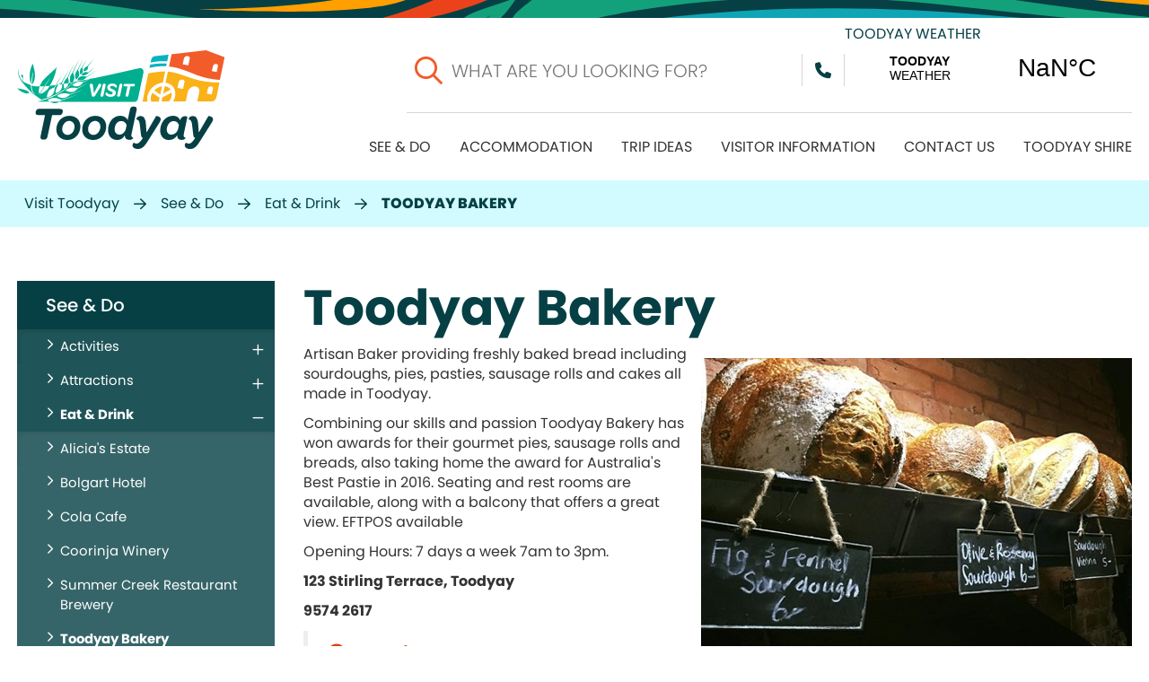

--- FILE ---
content_type: text/html; charset=utf-8
request_url: https://www.toodyay.wa.gov.au/visit-toodyay/see-do/eat-drink/toodyay-bakery.aspx
body_size: 64698
content:



<!--template-doctype-start-->
<!DOCTYPE html>
<!--template-doctype-end-->
<html lang="en" xmlns="http://www.w3.org/1999/xhtml">
<head><title>
	Toodyay Bakery &raquo; Shire of Toodyay
</title>
    <!--template-header-start-->
    <meta charset="utf-8" /><meta name="viewport" content="width=device-width, initial-scale=1.0" /><meta http-equiv="X-UA-Compatible" content="IE=edge" /><link rel="shortcut icon" href="/Profiles/visit/includes/images/favicon.ico" /><link rel="apple-touch-icon" href="/Profiles/visit/includes/images/favicon.png" /><link href="https://cdn2.sparkcms.com.au/4x/font-awesome/v6/css/fontawesome-all.min.css" rel="stylesheet" /><link rel="stylesheet" href="https://use.typekit.net/zlb6iiy.css" /><link href="/profiles/visit/Includes/CSS/Bootstrap.min.css" rel="stylesheet" /><link href="/profiles/visit/Includes/CSS/aEditor.min.css" rel="stylesheet" /><link href="/profiles/Shared/CSS/spark/slick.min.css" rel="stylesheet" /><link href="/profiles/Shared/CSS/spark/slick-theme.min.css" rel="stylesheet" /><link href="/profiles/visit/Includes/CSS/CMS.min.css" rel="stylesheet" /><link href="/profiles/visit/Includes/CSS/Layout.min.css" rel="stylesheet" />
    
    <script src="/profiles/visit/Includes/Scripts/spark-scripts/jquery-3.6.0.min.js"></script>
    <script src="/profiles/visit/Includes/Scripts/spark-scripts/bundle.min.js"></script>
    <script src="/Search/Controls/Scripts/dist/searchSuggestions.min.js"></script>
    
    
    <script src="/profiles/visit/Includes/Scripts/plugins/anchorific.min.js"></script>
    <script src="/profiles/visit/Includes/Scripts/plugins/lightbox.min.js"></script>
    <script src="/profiles/visit/Includes/Scripts/plugins/equalize.min.js"></script>
    <script src="/profiles/visit/Includes/Scripts/plugins/jquery.smartmenus.min.js"></script>
    <script src="/profiles/visit/Includes/Scripts/plugins/owl.carousel.min.js"></script>
    <script src="/profiles/visit/Includes/Scripts/plugins/owl.carousel.thumbs.min.js"></script>
    <script src="/profiles/visit/Includes/Scripts/plugins/imagesloaded.pkgd.min.js"></script>
    <script src="/profiles/visit/Includes/Scripts/plugins/jquery-imagefill.min.js"></script>
    <script src="/profiles/visit/Includes/Scripts/plugins/jquery.matchHeight.min.js"></script>
    <script src="/profiles/visit/Includes/Scripts/plugins/jquery.fancybox.min.js"></script>
    <script src="/profiles/visit/Includes/Scripts/plugins/mediaelement-and-player.min.js"></script>
    <script src="/profiles/visit/Includes/Scripts/plugins/mediaelement-and-player-plugins.min.js"></script>
    <script src="/profiles/visit/Includes/Scripts/plugins/wcag-utils.min.js"></script>
    <script src="/profiles/visit/Includes/Scripts/plugins/js.cookie.min.js"></script>

    
    <meta name="description" content="Artisan Baker providing freshly baked bread including sourdoughs, pies, pasties, sausage rolls and cakes all made in Toodyay." /><meta property="og:site_name" content="Shire of Toodyay" /><meta property="og:url" content="https://www.toodyay.wa.gov.au/visit-toodyay/see-do/eat-drink/toodyay-bakery.aspx" /><meta property="og:type" content="website" /><meta property="og:image" content="https://www.toodyay.wa.gov.au/profiles/toodyay/assets/clientdata/images/visitors/eat_drink/toodyay-bakery-5.jpg" />
    <!--template-header-end-->
    
<!-- Google Tag Manager -->
<script>(function(w,d,s,l,i){w[l]=w[l]||[];w[l].push({'gtm.start':
new Date().getTime(),event:'gtm.js'});var f=d.getElementsByTagName(s)[0],
j=d.createElement(s),dl=l!='dataLayer'?'&l='+l:'';j.async=true;j.src=
'https://www.googletagmanager.com/gtm.js?id='+i+dl;f.parentNode.insertBefore(j,f);
})(window,document,'script','dataLayer','GTM-MH3M52F');</script>
<!-- End Google Tag Manager -->

    <!--[if IE 9]>
        <style>
        .visit-mailchimp .question-wrapper .infield-label label {display: block !important; }
        .site-header .upper .weather {display: none !important;}

        </style>
    <![endif]-->

</head>
<body>
    <!--search_ignore_begin-->
    <a href="#site-content" class="hidden" title="Skip to Content">Skip to Content</a>
    <form method="post" action="/visit-toodyay/see-do/eat-drink/toodyay-bakery.aspx" onsubmit="javascript:return WebForm_OnSubmit();" id="form1">
<div class="aspNetHidden">
<input type="hidden" name="__EVENTTARGET" id="__EVENTTARGET" value="" />
<input type="hidden" name="__EVENTARGUMENT" id="__EVENTARGUMENT" value="" />
<input type="hidden" name="__VIEWSTATE" id="__VIEWSTATE" value="qdiVj5d7hcWDbCSf+Of4sUtaEDevVBTwUWV1pxbeeflJFlVWo/pchXuTaC2LHDSjF/868Y+QxzN4ddRmzyVAoVQs1+v2m0dzjIApedNUmIh4D0pwcVOxuHr0Ah4oggoiEzieNba73H1KkS/Rzcb7OHIRkIO/yXXw3UYiDbBSmLJNY+0aZhYQg8ZDoi+U7Hxnbdh32n8arUrQbFA1RqIpKjce5IaA4X2t9nNkpTbUeVkvoqtwgsRHBJyju3cDE57rRn7aFhJCy+dZRp3T+z/31wbPijyqd8ZYC+rfvnKu6K7rcsNhLa0eS6vrLMJI5+WfUJ9qL2zb+0T/JWdH0UVYxmNEyFRoaAz546PW949iM6SrMJwVdcia6IAsSiSQ3jqobFy59pl2aAr9bGACTOIZ0clga2iRsCc6UxgQx36954pfuybB0Raapm/2qPHGRGGX4LhwSajd0Cnl74/V+kultVIpOK90HYj528eA2Vfutr79kkTXomd/GmxzgFe+eWqNC43OGobuOZ2is6sLqAICF2pQAcavLkdSyvGwFl9Sh2AKdc8W68m+3TjRN5mCDMUNr1gauNZ3DS7betxAKwD6zBvcHCwkeJhVs/8TwffL2MniT3GMW4GaP2/W18s056L3OkSJOByLCDd9q2x6Cbji0uEWPjeVXIAkSXqKLl9ZgAJHGFwU+46ZREwtrjumkGo+2nnC33AcM+RgjoAH4ClJE2U49qPdFvZDezB3eGzz0BFDTaUnI69biyvmMKS9+nDC/[base64]/UlyggHNfRjT2wM+r/19U3iGDvuhwAb3ZQbTRq+O2JF4vlxYdphpPpzQotfAd+gUcTkpvMjdaZt1BCoAphMSrBxpfbmpn1/LDwmUq88AJ5JASXUO6I3NYBiOsnwDC5HFGmBx2NQ+dKEyr4Y0n6MzGbl4Nnf43V+06qYIxNSgv1Mn8qlaI+hRHv8NCBlgtGlrsEUabEkCmJSEyKPa4RhddiGzfJv5lrVPtBE8jI8DqqjXNsBCOlmGRQzzG64Q0bSK9yVg20GVYWwrmfs6Rh016jG5vMMANe/6wiEdxSU2RejDPApXaQwu8wGz4I8+6X9rsct2gaf77iXV+v0QA/SAiC5wh8Za4czDUEbm2QLjAy9TLL5LZySlu9H3YlBVcnhEdRclxN8zgYFWnVApTRnQ0u+kfwzjCN9FHBjH/ZRZejktelFUF1COvRpk7QHs56gvAavH1CgANJ/[base64]/ilnnXdeRbisxOWCt1EVRRla5xM7SUM8aoMoQyCjrZintnXT3ypPH5GpTkGIOFB9IXWi37NkKhK68fRXcV9XWMutIeQQPvUWR450BB5QVELRgeLcZxP3Wf//O4T/s5DICqkWp8YW2rC//TUbpTvb9vB/pm/dqOCo1imW6MLAiPbcTp2DKXSMcDUH69L7knjo/vj0067JOfrzxVylNeYvamOFU0arwhP6xltQo+bfiDlZfwF3bKV641n+MuD3HMSmx8bBZSYhs95NmHVFw9h/gYVqBgwq8kvjY+pVxu861McqrHzOdvYAQV9kQ2fQvLRRGyQ0N4yqj8xFus+dIFSVde66ecvOyA885sbHh37DoSTGvwzu+B/15i5qZbOc7RepibEj4dKncPrptg/MPQLQNBFDT/TsXRpnxPMtUsU4MhDPk8t8eXh/nUexNbojC9Tu8OpbGR+cj2JttolFCz5PMmHIyYu93WlArnQEOjt4MkvqSlHX+ysxiiXUGyNaj/YYzyPhJNX1rDrHrdu0jIHtDmj8FXI0tdgfUdbdSLF0/9awTZhKsgi0eLT+J/vt9zR/LUXoeAzhblDxxkYoYkGIYvGwx4TZdkpEN7mMMBzeitf62Ppi8kS7ll9pqYE1vPr3ODeryVLZ5q8jxO8SZwFlYqQnFYkHoKb/rXDKiq8/wVmSmUmDp5GRLV0NUoFVxiMGS4blADXVUZvCobD9iffdmeSnShKljbqbCYNjRViVk1EAl/tT0bZKhhbjy889ZLRi7lRaj8q2k0WxWNrbIhc9dPOJRROnW5uMM8I9dPLYie9JpRLITkpl0bV6OwR60WJsYtx3K0oMrs8DfK/shCbT3hXFZxPK7DsVl1RtR5gcizjspXuO+SB6363YRGbzrvleDEKGB9mf58kEzolpyXP1g+df0MeZw6cb053Xsd7s3puj4rPVuTe87NZtLARfBdYCTXkdOUgvXIQyMnvG+r7PJZ8k5z7f1xYnfFeMCm9CtYsd/gfeKFSi7aTOzUt/nL3dVvC9IuqHmdFBcQFbzy4gNa0T7PYA9LRyKyC0gpXIPWIX/FlpCwpZHA72spZ5SJkfw0g7o3NpEKWe+iOKj5o8OVYTS6hvhhFRN2SYO2YxGNweBaIeRuLzQrW0OCSTtRNkFn1EE9WRkvixgzberxsuI4CHhSCE3twoyE4t40BfbyfEoCMDRNLfOd6CX0ioEsLPYV12MKXb5iZwbM9s7FBPmngFwin8i/I7mih7/A==" />
</div>

<script type="text/javascript">
//<![CDATA[
var theForm = document.forms['form1'];
if (!theForm) {
    theForm = document.form1;
}
function __doPostBack(eventTarget, eventArgument) {
    if (!theForm.onsubmit || (theForm.onsubmit() != false)) {
        theForm.__EVENTTARGET.value = eventTarget;
        theForm.__EVENTARGUMENT.value = eventArgument;
        theForm.submit();
    }
}
//]]>
</script>


<script src="/WebResource.axd?d=pynGkmcFUV13He1Qd6_TZOJLV1UZNgXLVZ-cYXs3OfaPr8Wn8hJTMKNkYiCa_6y1Q_ilyQ2&amp;t=638901829900000000" type="text/javascript"></script>


<script type="text/javascript">
//<![CDATA[
function changeIsFormPost(args){
if(document.getElementById('isFormPost')){document.getElementById('isFormPost').value=args;}}
//]]>
</script>

<script src="/ScriptResource.axd?d=1HpV3OVB0CaEXoaafcqmhiE7pS2PgNwTu8LOQHtyY_OSURxvY0ESf82Ccl1RKUfa6K_kiiVK8SFRzWmVT6v6tzWt0zHjaE-Yf3aYSPm5nNhfv2Rx0_4yGXu7f7m-99RoN8iGaw2&amp;t=7f7f23e2" type="text/javascript"></script>
<script src="/bundles/MsAjaxJs?v=KpOQnMfBL49Czhpn-KYfZHo2O2vIoYd2h_QpL2Cfgnc1" type="text/javascript"></script>
<script src="/bundles/WebFormsJs?v=x39SmKORtgFTY6MXBL1M7nPzFXmb9tjYzjLdwIl84V81" type="text/javascript"></script>
<script src="/ScriptResource.axd?d=8u3ngCqoRB16IXgFyG-fdhTK3zV7GX4P19WMe_rdZJA51hGJ74KBwO_oS7UiPTnkPIMAGjK_ZtFT3HI0ADeTMWaykpv399Jq-Ru60fVOqSGVOiuO0&amp;t=49151084" type="text/javascript"></script>
<script src="/ScriptResource.axd?d=07MnSMeHHM2vCqrtOnuyabojO8qOVirGfz7AVWfuBWmv5ddNjDYICTulHkVvGleSrsbm7LURMgF9Ql6iJlFvLfIfH6siRNKTqwVZNx8xgWgya1S1FCqCAuTZRxvrEoeyooM1SQ2&amp;t=49151084" type="text/javascript"></script>
<script type="text/javascript">
//<![CDATA[
function WebForm_OnSubmit() {
if (typeof(ValidatorOnSubmit) == "function" && ValidatorOnSubmit() == false) return false;
return true;
}
//]]>
</script>

<div class="aspNetHidden">

	<input type="hidden" name="__VIEWSTATEGENERATOR" id="__VIEWSTATEGENERATOR" value="CA0B0334" />
	<input type="hidden" name="__EVENTVALIDATION" id="__EVENTVALIDATION" value="yEMa0sGEWGFMP9kGQPnX+9BlzGvNBaDeSmvo7XP3pvSuStywNm/vZtcHs87GI2Ie5k1sAXgXNRMGOqH5sBdOy2ni95a3lQgBwTt9VEqX3JfNnAQW" />
</div>
        <script type="text/javascript">
//<![CDATA[
Sys.WebForms.PageRequestManager._initialize('ctl00$ScriptManager1', 'form1', [], [], [], 90, 'ctl00');
//]]>
</script>

        <!--template-body-start-->
        


    <div id="top" class="banner"></div>
<header class="site-header">
    <div class="container">
        <div class="logo">
            <a href="/visit-toodyay/" aria-label="Visit Toodyay">
                <img src="/profiles/visit/Includes/Images/visit-logo.svg" alt="Visit Toodyay Logo" /></a>
            <button type="button" id="btn-menu1"><span class="spark-icon fa fa-bars"></span>Menu</button>

        </div>
        <div class="upper">
            <div class="weather">
                <div class="weather-inner">
                    <a class="weatherwidget-io" href="https://forecast7.com/en/n31d55116d46/toodyay/" data-label_1="TOODYAY" data-label_2="WEATHER" data-font="Helvetica" data-icons="Climacons Animated" data-mode="Current" data-theme="pure" data-textcolor="#064045">TOODYAY WEATHER</a>
                    <script>
                        !function (d, s, id) { var js, fjs = d.getElementsByTagName(s)[0]; if (!d.getElementById(id)) { js = d.createElement(s); js.id = id; js.src = 'https://weatherwidget.io/js/widget.min.js'; fjs.parentNode.insertBefore(js, fjs); } }(document, 'script', 'weatherwidget-io-js');
                    </script>
                </div>
            </div>
            <div class="header-links">
                <div class="contact">
                    <a class="btn" href="tel:0895749300" title="Call the Shire"><span class="fas fa-phone"></span><span class="hidden">(08) 9574 9300</span></a>
                </div>
                
            </div>
            <div class="search hidden-xs">
                

<div class="search-wrapper">
    <div class="search-box">
        <span>
            <input name="searchInputHeader" placeholder="WHAT ARE YOU LOOKING FOR?" aria-label="Website Search" class="search-input ac_input input-search-control" autocomplete="off" />
            <input value="&#xf002;" tabindex="0" class="btn-search-control search-btn fa" type="button"  aria-label="Search Button" />
        </span>
    </div>
</div>

            </div> 
        </div>
        <div id="mobile-navbar">
            <ul>
                <li class="btn-search">
                    <a href="javascript:void(0)" id="btn-search">Search <span class="spark-icon fa fa-search"></span></a>
                </li>
                <li>
                    <a href="javascript:void(1)" id="btn-menu">Menu <span class="spark-icon fa fa-bars"></span></a>
                </li>
            </ul>
        </div>
        <div class="lower">
            <nav class="site-menu" aria-label="Main Nav">
                <ul id="nav-top" class="sm sm-simple"><li><a title="Visit Toodyay - See and Do" href="/visit-toodyay/see-do">See &amp; Do</a><ul><li><a title="Visit Toodyay - See and Do - Activities" href="/visit-toodyay/see-do/activities">Activities</a><ul><li><a title="See and Do - Activities - Capture the Light Photographic Tours" href="/visit-toodyay/see-do/activities/capture-the-light-photographic-tours.aspx">Capture the Light Photographic Tours</a></li><li><a title="See and Do - Activities - Geocaching" href="/visit-toodyay/see-do/activities/geocaching.aspx">Geocaching</a></li><li><a title="See and Do - Activities - Inner Visions Outer Expressions" href="/visit-toodyay/see-do/activities/inner-visions-outer-expressions.aspx">Inner Visions Outer Expressions</a></li><li><a title="See and Do - Activities - Liberty Balloon Flights" href="/visit-toodyay/see-do/activities/liberty-balloon-flights.aspx">Liberty Balloon Flights</a></li><li><a title="See and Do - Activities - Living History Walk Trails" href="/visit-toodyay/see-do/activities/living-history-walk-trails.aspx">Living History Walk Trails</a></li><li><a title="See and Do - Activities - Stargazing" href="/visit-toodyay/see-do/activities/stargazing.aspx">Stargazing</a></li><li><a title="See and Do - Activities - Toodyay Recreation Centre" href="/visit-toodyay/see-do/activities/toodyay-rec-centre.aspx">Toodyay Recreation Centre</a></li><li><a title="See and Do - Activities - Walks Tracks and Parks" href="/community-visitors/sport-and-recreation/walks-tracks-and-parks">Walks, Tracks and Parks</a></li><li><a title="See and Do - Activities - Windward Balloon Adventures" href="/visit-toodyay/see-do/activities/windward-ballooning.aspx">Windward Balloon Adventures</a></li><li><a title="See and Do - Activities - Dudja Dreaming Cultural Services" href="/visit-toodyay/see-do/activities/dudja-dreaming.aspx">Dudja Dreaming Cultural Services</a></li><li><a title="See and Do - Activities - Hoddywell Archery Park" href="/visit-toodyay/see-do/activities/hoddywell-archery-park.aspx">Hoddywell Archery Park</a></li><li><a title="See and Do - Activities - A Day At The Farm" href="/visit-toodyay/see-do/activities/a-day-at-the-farm.aspx">A Day At The Farm</a></li></ul></li><li><a title="Visit Toodyay - See and Do - Attractions" href="/visit-toodyay/see-do/attractions">Attractions</a><ul><li><a title="See and Do - Attractions - Connors Mill Museum" href="/visit-toodyay/see-do/attractions/connors-mill-museum.aspx">Connor&#39;s Mill Museum</a></li><li><a title="See and Do - Attractions - Culham Church" href="/visit-toodyay/see-do/attractions/culham-church.aspx">Culham Church</a></li><li><a title="See and Do - Attractions - Emus on the Park" href="/visit-toodyay/see-do/attractions/emus-on-the-park.aspx">Emus on the Park</a></li><li><a title="See and Do - Attractions - Free Range Emu Farm" href="/visit-toodyay/see-do/attractions/free-range-emu-farm.aspx">Free Range Emu Farm</a></li><li><a title="See and Do - Attractions - Newcastle Gaol Museum Precinct" href="/visit-toodyay/see-do/attractions/newcastle-gaol-museum-precinct.aspx">Newcastle Gaol Museum Precinct</a></li><li><a title="See and Do - Attractions - Pioneers Arboretum" href="/visit-toodyay/see-do/attractions/pioneers-arboretum.aspx">Pioneer&#39;s Arboretum</a></li><li><a title="See and Do - Attractions - St Stephens Anglican Church" href="/visit-toodyay/see-do/attractions/st-stephens-anglican-church.aspx">St Stephens Anglican Church</a></li><li><a title="See and Do - Attractions - Toodyay Miniature Railway" href="/visit-toodyay/see-do/attractions/toodyay-miniature-railway.aspx">Toodyay Miniature Railway</a></li><li><a title="See and Do - Attractions - Windmill Hill Cutting" href="/visit-toodyay/see-do/attractions/windmill-hill-cutting.aspx">Windmill Hill Cutting</a></li><li><a title="See and Do - Attractions - World War II Sites" href="/visit-toodyay/see-do/attractions/world-war-ii-sites.aspx">World War II Sites</a></li><li><a title="See and Do - Attractions - Hoddywell Archery Park" href="/visit-toodyay/see-do/attractions/hoddywell-archery-park.aspx">Hoddywell Archery Park</a></li><li><a title="See and Do - Attractions - Roam Distillery" href="/visit-toodyay/see-do/attractions/roam-distillery.aspx">Roam Distillery</a></li></ul></li><li><a title="Visit Toodyay - See and Do - Eat and Drink" href="/visit-toodyay/see-do/eat-drink">Eat &amp; Drink</a><ul><li><a title="See and Do - Eat and Drink - Alicias Estate" href="/visit-toodyay/see-do/eat-drink/alicias-estate.aspx">Alicia&#39;s Estate</a></li><li><a title="See and Do - Eat and Drink - Bolgart Hotel" href="/visit-toodyay/see-do/eat-drink/bolgart-hotel.aspx">Bolgart Hotel</a></li><li><a title="See and Do - Eat and Drink - Cola Cafe" href="/visit-toodyay/see-do/eat-drink/cola-cafe.aspx">Cola Cafe</a></li><li><a title="See and Do - Eat and Drink - Coorinja Winery" href="/visit-toodyay/see-do/eat-drink/coorinja-winery.aspx">Coorinja Winery</a></li><li><a title="See and Do - Eat and Drink - Summer Creek Restaurant Brewery" href="/visit-toodyay/see-do/eat-drink/summer-creek-restaurant-brewery.aspx">Summer Creek Restaurant Brewery</a></li><li><a title="See and Do - Eat and Drink - Toodyay Bakery" href="/visit-toodyay/see-do/eat-drink/toodyay-bakery.aspx">Toodyay Bakery</a></li><li><a title="See and Do - Eat and Drink - Toodyay IGA" href="/visit-toodyay/see-do/eat-drink/toodyay-iga.aspx">Toodyay IGA</a></li><li><a title="See and Do - Eat and Drink - Victoria Hotel" href="/visit-toodyay/see-do/eat-drink/victoria-hotel.aspx">Victoria Hotel</a></li><li><a title="See and Do - Eat and Drink - Early Mist Cafe" href="/visit-toodyay/see-do/eat-drink/wendouree-tearooms.aspx">Early Mist Cafe</a></li><li><a title="See and Do - Eat and Drink - Dolly Foxgloves" href="/visit-toodyay/see-do/eat-drink/dolly-foxgloves.aspx">Dolly Foxgloves</a></li></ul></li><li><a title="Visit Toodyay - See and Do - Shopping" href="/visit-toodyay/see-do/shopping">Shopping</a><ul><li><a title="See and Do - Shopping - Blue Moon Crystals" href="/visit-toodyay/see-do/shopping/blue-moon-crystals.aspx">Blue Moon Crystals</a></li><li><a title="See and Do - Shopping - Butlers Essentials" href="/visit-toodyay/see-do/shopping/butlers-essentials.aspx">Butlers Essentials</a></li><li><a title="See and Do - Shopping - Christmas 360" href="/visit-toodyay/see-do/shopping/christmas-360.aspx">Christmas 360</a></li><li><a title="See and Do - Shopping - Kate and Ted" href="/visit-toodyay/see-do/shopping/kate-ted.aspx">Kate &amp; Ted</a></li><li><a title="See and Do - Shopping - Toodyay Lolly Shop" href="/visit-toodyay/see-do/shopping/toodyay-lolly-shop.aspx">Toodyay Lolly Shop</a></li><li><a title="See and Do - Shopping - Toodyay Visitor Centre" href="/visit-toodyay/see-do/shopping/toodyay-visitor-centre.aspx">Toodyay Visitor Centre</a></li><li><a title="See and Do - Shopping - WearArt" href="/visit-toodyay/see-do/shopping/wearart.aspx">WearArt</a></li><li><a title="See and Do - Shopping - The Crafters Emporium" href="/visit-toodyay/see-do/shopping/unicorn-clothing-gifts.aspx">The Crafters Emporium</a></li><li><a title="See and Do - Shopping - Dolly Foxgloves" href="/visit-toodyay/see-do/shopping/dolly-foxgloves.aspx">Dolly Foxgloves</a></li></ul></li><li><a title="Visit Toodyay - See and Do - Events" href="/events/">Events</a></li></ul></li><li><a title="Visit Toodyay - Accommodation" href="/visit-toodyay/accommodation">Accommodation</a><ul><li><a title="Visit Toodyay - Accommodation - Bed and Breakfast" href="/visit-toodyay/accommodation/bed-breakfast">Bed &amp; Breakfast</a><ul><li><a title="Accommodation - Bed and Breakfast - Sandalwood Downs Farm Stay Toodyay" href="/visit-toodyay/accommodation/bed-breakfast/sandalwood-downs-farm-stay-caravan-and-camping.aspx">Sandalwood Downs Farm Stay Toodyay</a></li></ul></li><li><a title="Visit Toodyay - Accommodation - Caravan and Camping" href="/visit-toodyay/accommodation/caravan-camping">Caravan &amp; Camping</a><ul><li><a title="Accommodation - Caravan and Camping - Heavenly Waters" href="/visit-toodyay/accommodation/caravan-camping/heavenly-waters.aspx">Heavenly Waters</a></li><li><a title="Accommodation - Caravan and Camping - Toodyay Caravan Park" href="/visit-toodyay/accommodation/caravan-camping/toodyay-caravan-park.aspx">Toodyay Caravan Park</a></li><li><a title="Accommodation - Caravan and Camping - Toodyay Holiday Park and Chalets" href="/visit-toodyay/accommodation/caravan-camping/toodyay-holiday-park-chalets.aspx">Toodyay Holiday Park &amp; Chalets</a></li><li><a title="Accommodation - Caravan and Camping - Boshack Outback" href="/visit-toodyay/accommodation/caravan-camping/boshack-outback.aspx">Boshack Outback</a></li><li><a title="Accommodation - Caravan and Camping - Sandalwood Downs Farm Stay" href="/visit-toodyay/accommodation/caravan-camping/sandalwood-downs-farm-stay-caravan-and-camping.aspx">Sandalwood Downs Farm Stay</a></li></ul></li><li><a title="Visit Toodyay - Accommodation - HotelMotel" href="/visit-toodyay/accommodation/hotelmotel">Hotel/Motel</a><ul><li><a title="Accommodation - HotelMotel - Toodyay Manor" href="/visit-toodyay/accommodation/hotelmotel/toodyay-manor.aspx">Toodyay Manor</a></li><li><a title="Accommodation - HotelMotel - Victoria Hotel" href="/visit-toodyay/accommodation/hotelmotel/victoria-hotel.aspx">Victoria Hotel</a></li></ul></li><li><a title="Visit Toodyay - Accommodation - Self Contained" href="/visit-toodyay/accommodation/self-contained">Self Contained</a><ul><li><a title="Accommodation - Self Contained - Bullock and Co Cottage" href="/visit-toodyay/accommodation/self-contained/bullock-and-co-cottage.aspx">Bullock and Co Cottage</a></li><li><a title="Accommodation - Self Contained - Hoddywell Cottage" href="/visit-toodyay/accommodation/self-contained/hoddywell-cottage.aspx">Hoddywell Cottage</a></li><li><a title="Accommodation - Self Contained - Katrine Steading 1832" href="/visit-toodyay/accommodation/self-contained/katrine-steading-1832.aspx">Katrine Steading 1832</a></li><li><a title="Accommodation - Self Contained - Mountain Park Retreat" href="/visit-toodyay/accommodation/self-contained/mountain-park-retreat.aspx">Mountain Park Retreat</a></li><li><a title="Accommodation - Self Contained - Toodyay Farmstay" href="/visit-toodyay/accommodation/self-contained/toodyay-farmstay.aspx">Toodyay Farmstay</a></li><li><a title="Accommodation - Self Contained - Boshack Outback" href="/visit-toodyay/accommodation/self-contained/boshack-outback.aspx">Boshack Outback</a></li></ul></li></ul></li><li><a title="Visit Toodyay - Trip Ideas" href="/visit-toodyay/trip-ideas">Trip Ideas</a><ul><li><a title="Visit Toodyay - Trip Ideas - Toodyay Bucket List" href="/visit-toodyay/trip-ideas/toodyay-bucket-list">Toodyay Bucket List</a><ul><li><a title="Trip Ideas - Toodyay Bucket List - Eat Drink and be Merry in Toodyay" href="/visit-toodyay/see-do/eat-drink">Eat Drink and be Merry in Toodyay</a></li><li><a title="Trip Ideas - Toodyay Bucket List - Family Fun in Toodyay" href="/visit-toodyay/trip-ideas/toodyay-bucket-list/family-fun-in-toodyay.aspx">Family Fun in Toodyay</a></li><li><a title="Trip Ideas - Toodyay Bucket List - Reconnect with Nature in Toodyay" href="/visit-toodyay/trip-ideas/toodyay-bucket-list/reconnect-with-nature-in-toodyay.aspx">Reconnect with Nature in Toodyay</a></li><li><a title="Trip Ideas - Toodyay Bucket List - Rest Easy in Toodyay" href="/visit-toodyay/trip-ideas/toodyay-bucket-list/rest-easy-in-toodyay.aspx">Rest Easy in Toodyay</a></li><li><a title="Trip Ideas - Toodyay Bucket List - Shop till you Drop in Toodyay" href="/visit-toodyay/trip-ideas/toodyay-bucket-list/shop-till-you-drop-in-toodyay.aspx">Shop till you Drop in Toodyay</a></li><li><a title="Trip Ideas - Toodyay Bucket List - Step back in Time in Toodyay" href="/visit-toodyay/trip-ideas/toodyay-bucket-list/step-back-in-time-in-toodyay.aspx">Step back in Time in Toodyay</a></li></ul></li><li><a title="Visit Toodyay - Trip Ideas - Self Drive Trails" href="/visit-toodyay/trip-ideas/self-drive-trails.aspx">Self Drive Trails</a></li><li><a title="Visit Toodyay - Trip Ideas - Explore the Avon Valley" href="/visit-toodyay/trip-ideas/explore-the-avon-valley.aspx">Explore the Avon Valley</a></li><li><a title="Visit Toodyay - Trip Ideas - Getaway To Toodyay" href="/visit-toodyay/trip-ideas/getaway-to-toodyay.aspx">Getaway To Toodyay</a></li></ul></li><li><a title="Visit Toodyay - Visitor Information" href="/visit-toodyay/visitor-information">Visitor Information</a><ul><li><a title="Visit Toodyay - Visitor Information - Maps and Guides" href="/visit-toodyay/visitor-information/maps-guides.aspx">Maps &amp; Guides</a></li><li><a title="Visit Toodyay - Visitor Information - Getting Here" href="/visit-toodyay/visitor-information/getting-here">Getting Here</a><ul><li><a title="Visitor Information - Getting Here - By Car" href="/visit-toodyay/visitor-information/getting-here/by-car.aspx">By Car</a></li><li><a title="Visitor Information - Getting Here - By Train" href="/visit-toodyay/visitor-information/getting-here/by-train.aspx">By Train</a></li><li><a title="Visitor Information - Getting Here - Motorcycle Friendly Region" href="/visit-toodyay/visitor-information/getting-here/motorcycle-friendly-region.aspx">Motorcycle Friendly Region</a></li><li><a title="Visitor Information - Getting Here - Perth Hills Taxi Service" href="/visit-toodyay/visitor-information/getting-here/perth-hills-taxi.aspx">Perth Hills Taxi Service</a></li></ul></li><li><a title="Visit Toodyay - Visitor Information - TimezoneClimate" href="/visit-toodyay/visitor-information/timezone-climate.aspx">Timezone/Climate</a></li><li><a title="Visit Toodyay - Visitor Information - Amenities and Services" href="/visit-toodyay/visitor-information/amenities-and-services">Amenities and Services</a><ul><li><a title="Visitor Information - Amenities and Services - Bendigo Bank Toodyay" href="/visit-toodyay/visitor-information/amenities-and-services/bendigo-bank-toodyay.aspx">Bendigo Bank Toodyay</a></li><li><a title="Visitor Information - Amenities and Services - Toodyay Historical Society" href="/visit-toodyay/visitor-information/amenities-and-services/toodyay-historical-society.aspx">Toodyay Historical Society</a></li><li><a title="Visitor Information - Amenities and Services - Caravan Dump Point" href="/visit-toodyay/visitor-information/amenities-and-services/caravan-dump-point.aspx">Caravan &#39;Dump&#39; Point</a></li><li><a title="Visitor Information - Amenities and Services - Electric Vehicle Charging Station" href="/visit-toodyay/visitor-information/amenities-and-services/electric-vehicle-charging-station.aspx">Electric Vehicle Charging Station</a></li><li><a title="Visitor Information - Amenities and Services - Public Toilets" href="/visit-toodyay/visitor-information/amenities-and-services/public-toilets.aspx">Public Toilets</a></li><li><a title="Visitor Information - Amenities and Services - Toodyay Community Resource Centre" href="/visit-toodyay/visitor-information/amenities-and-services/toodyay-community-resource-centre.aspx">Toodyay Community Resource Centre</a></li><li><a title="Visitor Information - Amenities and Services - Health and Medical" href="/visit-toodyay/visitor-information/amenities-and-services/health-and-medical.aspx">Health and Medical</a></li><li><a title="Visitor Information - Amenities and Services - Emergency Numbers" href="/visit-toodyay/visitor-information/amenities-and-services/emergency-numbers.aspx">Emergency Numbers</a></li><li><a title="Visitor Information - Amenities and Services - WiFi Locations" href="/visit-toodyay/visitor-information/amenities-and-services/wifi-locations.aspx">WiFi Locations</a></li><li><a title="Visitor Information - Amenities and Services - Other Services" href="/visit-toodyay/visitor-information/amenities-and-services/other-services.aspx">Other Services</a></li></ul></li><li><a title="Visit Toodyay - Visitor Information - Videos" href="/visit-toodyay/visitor-information/videos.aspx">Videos</a></li></ul></li><li><a title="Visit Toodyay - Contact us" href="/visit-toodyay/contact-us">Contact us</a><ul><li><a title="Visit Toodyay - Contact us - Toodyay Visitor Centre" href="/visit-toodyay/contact-us/toodyay-visitor-centre.aspx">Toodyay Visitor Centre</a></li><li><a title="Visit Toodyay - Contact us - FAQs" href="/visit-toodyay/contact-us/faqs.aspx">FAQs</a></li></ul></li><li><a title="Visit Toodyay - Toodyay Shire" href="/">Toodyay Shire</a></li></ul>
            </nav>
        </div>
            <div class="search mobile-search hidden-sm hidden-md hidden-lg">
                

<div class="search-wrapper">
    <div class="search-box">
        <span>
            <input name="searchInputHeader" placeholder="What are you looking for..." aria-label="Website Search" class="search-input ac_input input-search-control" autocomplete="off" />
            <input value="Search" tabindex="0" class="btn-search-control search-btn fa" type="button"  aria-label="Search Button" />
        </span>
    </div>
</div>

            </div>
    </div>
</header>

        <div class="breadcrumbs">
            <div class="container">
                <ul class="breadcrumb"><li><a href="/" aria-label="Breadcrumbs - Home" class="bc-home">Home</a></li><li><a href="/visit-toodyay/" aria-label="Breadcrumbs - Visit Toodyay" class="bc-item">Visit Toodyay</a></li><li><a href="/visit-toodyay/see-do" aria-label="Breadcrumbs - See &amp; Do" class="bc-item">See &amp; Do</a></li><li><a href="/visit-toodyay/see-do/eat-drink" aria-label="Breadcrumbs - Eat &amp; Drink" class="bc-item">Eat &amp; Drink</a></li><li><a href="/visit-toodyay/see-do/eat-drink/toodyay-bakery.aspx" aria-label="Breadcrumbs - Toodyay Bakery" class="bc-item">Toodyay Bakery</a></li></ul>

            </div>
        </div>
        <main id="site-content" class="main-content cp-content">
            <div class="container">
                <div class="row">
                    <div class="col-md-4 col-lg-3 site-submenu">
                        <ul role='menu' aria-label='Website sub menu' class='submenu sm sm-vertical'><li role='none' class='visit-menu'><a aria-label='Sub Menu - Visit Toodyay' role='menuitem' href='/visit-toodyay' title='Visit Toodyay'>Visit Toodyay</a><ul role='group'><li role='none'><a aria-label='Sub Menu - Visit Toodyay - See &amp; Do' role='menuitem' href='/visit-toodyay/see-do' title='Visit Toodyay - See &amp; Do'>See &amp; Do</a><ul role='group'><li role='none'><a aria-label='Sub Menu - See &amp; Do - Activities' role='menuitem' href='/visit-toodyay/see-do/activities' title='See &amp; Do - Activities'>Activities</a><ul role='group'><li role='none'><a aria-label='Sub Menu - Activities - Capture the Light Photographic Tours' role='menuitem'  href='/visit-toodyay/see-do/activities/capture-the-light-photographic-tours.aspx' title='Activities - Capture the Light Photographic Tours'>Capture the Light Photographic Tours</a></li><li role='none'><a aria-label='Sub Menu - Activities - Geocaching' role='menuitem'  href='/visit-toodyay/see-do/activities/geocaching.aspx' title='Activities - Geocaching'>Geocaching</a></li><li role='none'><a aria-label='Sub Menu - Activities - Inner Visions Outer Expressions' role='menuitem'  href='/visit-toodyay/see-do/activities/inner-visions-outer-expressions.aspx' title='Activities - Inner Visions Outer Expressions'>Inner Visions Outer Expressions</a></li><li role='none'><a aria-label='Sub Menu - Activities - Liberty Balloon Flights' role='menuitem'  href='/visit-toodyay/see-do/activities/liberty-balloon-flights.aspx' title='Activities - Liberty Balloon Flights'>Liberty Balloon Flights</a></li><li role='none'><a aria-label='Sub Menu - Activities - Living History Walk Trails' role='menuitem'  href='/visit-toodyay/see-do/activities/living-history-walk-trails.aspx' title='Activities - Living History Walk Trails'>Living History Walk Trails</a></li><li role='none'><a aria-label='Sub Menu - Activities - Stargazing' role='menuitem'  href='/visit-toodyay/see-do/activities/stargazing.aspx' title='Activities - Stargazing'>Stargazing</a></li><li role='none'><a aria-label='Sub Menu - Activities - Toodyay Recreation Centre' role='menuitem'  href='/visit-toodyay/see-do/activities/toodyay-rec-centre.aspx' title='Activities - Toodyay Recreation Centre'>Toodyay Recreation Centre</a></li><li role='none'><a aria-label='Sub Menu - Activities - Walks, Tracks and Parks' role='menuitem'  href='/community-visitors/sport-and-recreation/walks-tracks-and-parks' title='Activities - Walks, Tracks and Parks'>Walks, Tracks and Parks</a></li><li role='none'><a aria-label='Sub Menu - Activities - Windward Balloon Adventures' role='menuitem'  href='/visit-toodyay/see-do/activities/windward-ballooning.aspx' title='Activities - Windward Balloon Adventures'>Windward Balloon Adventures</a></li><li role='none'><a aria-label='Sub Menu - Activities - Dudja Dreaming Cultural Services' role='menuitem'  href='/visit-toodyay/see-do/activities/dudja-dreaming.aspx' title='Activities - Dudja Dreaming Cultural Services'>Dudja Dreaming Cultural Services</a></li><li role='none'><a aria-label='Sub Menu - Activities - Hoddywell Archery Park' role='menuitem'  href='/visit-toodyay/see-do/activities/hoddywell-archery-park.aspx' title='Activities - Hoddywell Archery Park'>Hoddywell Archery Park</a></li><li role='none'><a aria-label='Sub Menu - Activities - A Day At The Farm' role='menuitem'  href='/visit-toodyay/see-do/activities/a-day-at-the-farm.aspx' title='Activities - A Day At The Farm'>A Day At The Farm</a></li></ul></li><li role='none'><a aria-label='Sub Menu - See &amp; Do - Attractions' role='menuitem' href='/visit-toodyay/see-do/attractions' title='See &amp; Do - Attractions'>Attractions</a><ul role='group'><li role='none'><a aria-label='Sub Menu - Attractions - Connor&#39;s Mill Museum' role='menuitem'  href='/visit-toodyay/see-do/attractions/connors-mill-museum.aspx' title='Attractions - Connor&#39;s Mill Museum'>Connor&#39;s Mill Museum</a></li><li role='none'><a aria-label='Sub Menu - Attractions - Culham Church' role='menuitem'  href='/visit-toodyay/see-do/attractions/culham-church.aspx' title='Attractions - Culham Church'>Culham Church</a></li><li role='none'><a aria-label='Sub Menu - Attractions - Emus on the Park' role='menuitem'  href='/visit-toodyay/see-do/attractions/emus-on-the-park.aspx' title='Attractions - Emus on the Park'>Emus on the Park</a></li><li role='none'><a aria-label='Sub Menu - Attractions - Free Range Emu Farm' role='menuitem'  href='/visit-toodyay/see-do/attractions/free-range-emu-farm.aspx' title='Attractions - Free Range Emu Farm'>Free Range Emu Farm</a></li><li role='none'><a aria-label='Sub Menu - Attractions - Newcastle Gaol Museum Precinct' role='menuitem'  href='/visit-toodyay/see-do/attractions/newcastle-gaol-museum-precinct.aspx' title='Attractions - Newcastle Gaol Museum Precinct'>Newcastle Gaol Museum Precinct</a></li><li role='none'><a aria-label='Sub Menu - Attractions - Pioneer&#39;s Arboretum' role='menuitem'  href='/visit-toodyay/see-do/attractions/pioneers-arboretum.aspx' title='Attractions - Pioneer&#39;s Arboretum'>Pioneer&#39;s Arboretum</a></li><li role='none'><a aria-label='Sub Menu - Attractions - St Stephens Anglican Church' role='menuitem'  href='/visit-toodyay/see-do/attractions/st-stephens-anglican-church.aspx' title='Attractions - St Stephens Anglican Church'>St Stephens Anglican Church</a></li><li role='none'><a aria-label='Sub Menu - Attractions - Toodyay Miniature Railway' role='menuitem'  href='/visit-toodyay/see-do/attractions/toodyay-miniature-railway.aspx' title='Attractions - Toodyay Miniature Railway'>Toodyay Miniature Railway</a></li><li role='none'><a aria-label='Sub Menu - Attractions - Windmill Hill Cutting' role='menuitem'  href='/visit-toodyay/see-do/attractions/windmill-hill-cutting.aspx' title='Attractions - Windmill Hill Cutting'>Windmill Hill Cutting</a></li><li role='none'><a aria-label='Sub Menu - Attractions - World War II Sites' role='menuitem'  href='/visit-toodyay/see-do/attractions/world-war-ii-sites.aspx' title='Attractions - World War II Sites'>World War II Sites</a></li><li role='none'><a aria-label='Sub Menu - Attractions - Hoddywell Archery Park' role='menuitem'  href='/visit-toodyay/see-do/attractions/hoddywell-archery-park.aspx' title='Attractions - Hoddywell Archery Park'>Hoddywell Archery Park</a></li><li role='none'><a aria-label='Sub Menu - Attractions - Roam Distillery' role='menuitem'  href='/visit-toodyay/see-do/attractions/roam-distillery.aspx' title='Attractions - Roam Distillery'>Roam Distillery</a></li></ul></li><li role='none'><a aria-label='Sub Menu - See &amp; Do - Eat &amp; Drink' role='menuitem' href='/visit-toodyay/see-do/eat-drink' title='See &amp; Do - Eat &amp; Drink'>Eat &amp; Drink</a><ul role='group'><li role='none'><a aria-label='Sub Menu - Eat &amp; Drink - Alicia&#39;s Estate' role='menuitem'  href='/visit-toodyay/see-do/eat-drink/alicias-estate.aspx' title='Eat &amp; Drink - Alicia&#39;s Estate'>Alicia&#39;s Estate</a></li><li role='none'><a aria-label='Sub Menu - Eat &amp; Drink - Bolgart Hotel' role='menuitem'  href='/visit-toodyay/see-do/eat-drink/bolgart-hotel.aspx' title='Eat &amp; Drink - Bolgart Hotel'>Bolgart Hotel</a></li><li role='none'><a aria-label='Sub Menu - Eat &amp; Drink - Cola Cafe' role='menuitem'  href='/visit-toodyay/see-do/eat-drink/cola-cafe.aspx' title='Eat &amp; Drink - Cola Cafe'>Cola Cafe</a></li><li role='none'><a aria-label='Sub Menu - Eat &amp; Drink - Coorinja Winery' role='menuitem'  href='/visit-toodyay/see-do/eat-drink/coorinja-winery.aspx' title='Eat &amp; Drink - Coorinja Winery'>Coorinja Winery</a></li><li role='none'><a aria-label='Sub Menu - Eat &amp; Drink - Summer Creek Restaurant Brewery' role='menuitem'  href='/visit-toodyay/see-do/eat-drink/summer-creek-restaurant-brewery.aspx' title='Eat &amp; Drink - Summer Creek Restaurant Brewery'>Summer Creek Restaurant Brewery</a></li><li role='none'><a aria-label='Sub Menu - Eat &amp; Drink - Toodyay Bakery' role='menuitem' class='current' href='/visit-toodyay/see-do/eat-drink/toodyay-bakery.aspx' title='Eat &amp; Drink - Toodyay Bakery'>Toodyay Bakery</a></li><li role='none'><a aria-label='Sub Menu - Eat &amp; Drink - Toodyay IGA' role='menuitem'  href='/visit-toodyay/see-do/eat-drink/toodyay-iga.aspx' title='Eat &amp; Drink - Toodyay IGA'>Toodyay IGA</a></li><li role='none'><a aria-label='Sub Menu - Eat &amp; Drink - Victoria Hotel' role='menuitem'  href='/visit-toodyay/see-do/eat-drink/victoria-hotel.aspx' title='Eat &amp; Drink - Victoria Hotel'>Victoria Hotel</a></li><li role='none'><a aria-label='Sub Menu - Eat &amp; Drink - Early Mist Cafe' role='menuitem'  href='/visit-toodyay/see-do/eat-drink/wendouree-tearooms.aspx' title='Eat &amp; Drink - Early Mist Cafe'>Early Mist Cafe</a></li><li role='none'><a aria-label='Sub Menu - Eat &amp; Drink - Dolly Foxgloves' role='menuitem'  href='/visit-toodyay/see-do/eat-drink/dolly-foxgloves.aspx' title='Eat &amp; Drink - Dolly Foxgloves'>Dolly Foxgloves</a></li></ul></li><li role='none'><a aria-label='Sub Menu - See &amp; Do - Shopping' role='menuitem' href='/visit-toodyay/see-do/shopping' title='See &amp; Do - Shopping'>Shopping</a><ul role='group'><li role='none'><a aria-label='Sub Menu - Shopping - Blue Moon Crystals' role='menuitem'  href='/visit-toodyay/see-do/shopping/blue-moon-crystals.aspx' title='Shopping - Blue Moon Crystals'>Blue Moon Crystals</a></li><li role='none'><a aria-label='Sub Menu - Shopping - Butlers Essentials' role='menuitem'  href='/visit-toodyay/see-do/shopping/butlers-essentials.aspx' title='Shopping - Butlers Essentials'>Butlers Essentials</a></li><li role='none'><a aria-label='Sub Menu - Shopping - Christmas 360' role='menuitem'  href='/visit-toodyay/see-do/shopping/christmas-360.aspx' title='Shopping - Christmas 360'>Christmas 360</a></li><li role='none'><a aria-label='Sub Menu - Shopping - Kate &amp; Ted' role='menuitem'  href='/visit-toodyay/see-do/shopping/kate-ted.aspx' title='Shopping - Kate &amp; Ted'>Kate &amp; Ted</a></li><li role='none'><a aria-label='Sub Menu - Shopping - Toodyay Lolly Shop' role='menuitem'  href='/visit-toodyay/see-do/shopping/toodyay-lolly-shop.aspx' title='Shopping - Toodyay Lolly Shop'>Toodyay Lolly Shop</a></li><li role='none'><a aria-label='Sub Menu - Shopping - Toodyay Visitor Centre' role='menuitem'  href='/visit-toodyay/see-do/shopping/toodyay-visitor-centre.aspx' title='Shopping - Toodyay Visitor Centre'>Toodyay Visitor Centre</a></li><li role='none'><a aria-label='Sub Menu - Shopping - WearArt' role='menuitem'  href='/visit-toodyay/see-do/shopping/wearart.aspx' title='Shopping - WearArt'>WearArt</a></li><li role='none'><a aria-label='Sub Menu - Shopping - The Crafters Emporium' role='menuitem'  href='/visit-toodyay/see-do/shopping/unicorn-clothing-gifts.aspx' title='Shopping - The Crafters Emporium'>The Crafters Emporium</a></li><li role='none'><a aria-label='Sub Menu - Shopping - Dolly Foxgloves' role='menuitem'  href='/visit-toodyay/see-do/shopping/dolly-foxgloves.aspx' title='Shopping - Dolly Foxgloves'>Dolly Foxgloves</a></li></ul></li><li role='none'><a aria-label='Sub Menu - See &amp; Do - Events' role='menuitem'  href='/events/' title='See &amp; Do - Events'>Events</a></li></ul></li><li role='none'><a aria-label='Sub Menu - Visit Toodyay - Accommodation' role='menuitem' href='/visit-toodyay/accommodation' title='Visit Toodyay - Accommodation'>Accommodation</a><ul role='group'><li role='none'><a aria-label='Sub Menu - Accommodation - Bed &amp; Breakfast' role='menuitem' href='/visit-toodyay/accommodation/bed-breakfast' title='Accommodation - Bed &amp; Breakfast'>Bed &amp; Breakfast</a><ul role='group'><li role='none'><a aria-label='Sub Menu - Bed &amp; Breakfast - Sandalwood Downs Farm Stay Toodyay' role='menuitem'  href='/visit-toodyay/accommodation/bed-breakfast/sandalwood-downs-farm-stay-caravan-and-camping.aspx' title='Bed &amp; Breakfast - Sandalwood Downs Farm Stay Toodyay'>Sandalwood Downs Farm Stay Toodyay</a></li></ul></li><li role='none'><a aria-label='Sub Menu - Accommodation - Caravan &amp; Camping' role='menuitem' href='/visit-toodyay/accommodation/caravan-camping' title='Accommodation - Caravan &amp; Camping'>Caravan &amp; Camping</a><ul role='group'><li role='none'><a aria-label='Sub Menu - Caravan &amp; Camping - Heavenly Waters' role='menuitem'  href='/visit-toodyay/accommodation/caravan-camping/heavenly-waters.aspx' title='Caravan &amp; Camping - Heavenly Waters'>Heavenly Waters</a></li><li role='none'><a aria-label='Sub Menu - Caravan &amp; Camping - Toodyay Caravan Park' role='menuitem'  href='/visit-toodyay/accommodation/caravan-camping/toodyay-caravan-park.aspx' title='Caravan &amp; Camping - Toodyay Caravan Park'>Toodyay Caravan Park</a></li><li role='none'><a aria-label='Sub Menu - Caravan &amp; Camping - Toodyay Holiday Park &amp; Chalets' role='menuitem'  href='/visit-toodyay/accommodation/caravan-camping/toodyay-holiday-park-chalets.aspx' title='Caravan &amp; Camping - Toodyay Holiday Park &amp; Chalets'>Toodyay Holiday Park &amp; Chalets</a></li><li role='none'><a aria-label='Sub Menu - Caravan &amp; Camping - Boshack Outback' role='menuitem'  href='/visit-toodyay/accommodation/caravan-camping/boshack-outback.aspx' title='Caravan &amp; Camping - Boshack Outback'>Boshack Outback</a></li><li role='none'><a aria-label='Sub Menu - Caravan &amp; Camping - Sandalwood Downs Farm Stay' role='menuitem'  href='/visit-toodyay/accommodation/caravan-camping/sandalwood-downs-farm-stay-caravan-and-camping.aspx' title='Caravan &amp; Camping - Sandalwood Downs Farm Stay'>Sandalwood Downs Farm Stay</a></li></ul></li><li role='none'><a aria-label='Sub Menu - Accommodation - Hotel/Motel' role='menuitem' href='/visit-toodyay/accommodation/hotelmotel' title='Accommodation - Hotel/Motel'>Hotel/Motel</a><ul role='group'><li role='none'><a aria-label='Sub Menu - Hotel/Motel - Toodyay Manor' role='menuitem'  href='/visit-toodyay/accommodation/hotelmotel/toodyay-manor.aspx' title='Hotel/Motel - Toodyay Manor'>Toodyay Manor</a></li><li role='none'><a aria-label='Sub Menu - Hotel/Motel - Victoria Hotel' role='menuitem'  href='/visit-toodyay/accommodation/hotelmotel/victoria-hotel.aspx' title='Hotel/Motel - Victoria Hotel'>Victoria Hotel</a></li></ul></li><li role='none'><a aria-label='Sub Menu - Accommodation - Self Contained' role='menuitem' href='/visit-toodyay/accommodation/self-contained' title='Accommodation - Self Contained'>Self Contained</a><ul role='group'><li role='none'><a aria-label='Sub Menu - Self Contained - Bullock and Co Cottage' role='menuitem'  href='/visit-toodyay/accommodation/self-contained/bullock-and-co-cottage.aspx' title='Self Contained - Bullock and Co Cottage'>Bullock and Co Cottage</a></li><li role='none'><a aria-label='Sub Menu - Self Contained - Hoddywell Cottage' role='menuitem'  href='/visit-toodyay/accommodation/self-contained/hoddywell-cottage.aspx' title='Self Contained - Hoddywell Cottage'>Hoddywell Cottage</a></li><li role='none'><a aria-label='Sub Menu - Self Contained - Katrine Steading 1832' role='menuitem'  href='/visit-toodyay/accommodation/self-contained/katrine-steading-1832.aspx' title='Self Contained - Katrine Steading 1832'>Katrine Steading 1832</a></li><li role='none'><a aria-label='Sub Menu - Self Contained - Mountain Park Retreat' role='menuitem'  href='/visit-toodyay/accommodation/self-contained/mountain-park-retreat.aspx' title='Self Contained - Mountain Park Retreat'>Mountain Park Retreat</a></li><li role='none'><a aria-label='Sub Menu - Self Contained - Toodyay Farmstay' role='menuitem'  href='/visit-toodyay/accommodation/self-contained/toodyay-farmstay.aspx' title='Self Contained - Toodyay Farmstay'>Toodyay Farmstay</a></li><li role='none'><a aria-label='Sub Menu - Self Contained - Boshack Outback' role='menuitem'  href='/visit-toodyay/accommodation/self-contained/boshack-outback.aspx' title='Self Contained - Boshack Outback'>Boshack Outback</a></li></ul></li></ul></li><li role='none'><a aria-label='Sub Menu - Visit Toodyay - Trip Ideas' role='menuitem' href='/visit-toodyay/trip-ideas' title='Visit Toodyay - Trip Ideas'>Trip Ideas</a><ul role='group'><li role='none'><a aria-label='Sub Menu - Trip Ideas - Toodyay Bucket List' role='menuitem' href='/visit-toodyay/trip-ideas/toodyay-bucket-list' title='Trip Ideas - Toodyay Bucket List'>Toodyay Bucket List</a><ul role='group'><li role='none'><a aria-label='Sub Menu - Toodyay Bucket List - Eat Drink and be Merry in Toodyay' role='menuitem' class='current' href='/visit-toodyay/see-do/eat-drink' title='Toodyay Bucket List - Eat Drink and be Merry in Toodyay'>Eat Drink and be Merry in Toodyay</a></li><li role='none'><a aria-label='Sub Menu - Toodyay Bucket List - Family Fun in Toodyay' role='menuitem'  href='/visit-toodyay/trip-ideas/toodyay-bucket-list/family-fun-in-toodyay.aspx' title='Toodyay Bucket List - Family Fun in Toodyay'>Family Fun in Toodyay</a></li><li role='none'><a aria-label='Sub Menu - Toodyay Bucket List - Reconnect with Nature in Toodyay' role='menuitem'  href='/visit-toodyay/trip-ideas/toodyay-bucket-list/reconnect-with-nature-in-toodyay.aspx' title='Toodyay Bucket List - Reconnect with Nature in Toodyay'>Reconnect with Nature in Toodyay</a></li><li role='none'><a aria-label='Sub Menu - Toodyay Bucket List - Rest Easy in Toodyay' role='menuitem'  href='/visit-toodyay/trip-ideas/toodyay-bucket-list/rest-easy-in-toodyay.aspx' title='Toodyay Bucket List - Rest Easy in Toodyay'>Rest Easy in Toodyay</a></li><li role='none'><a aria-label='Sub Menu - Toodyay Bucket List - Shop till you Drop in Toodyay' role='menuitem'  href='/visit-toodyay/trip-ideas/toodyay-bucket-list/shop-till-you-drop-in-toodyay.aspx' title='Toodyay Bucket List - Shop till you Drop in Toodyay'>Shop till you Drop in Toodyay</a></li><li role='none'><a aria-label='Sub Menu - Toodyay Bucket List - Step back in Time in Toodyay' role='menuitem'  href='/visit-toodyay/trip-ideas/toodyay-bucket-list/step-back-in-time-in-toodyay.aspx' title='Toodyay Bucket List - Step back in Time in Toodyay'>Step back in Time in Toodyay</a></li></ul></li><li role='none'><a aria-label='Sub Menu - Trip Ideas - Self Drive Trails' role='menuitem'  href='/visit-toodyay/trip-ideas/self-drive-trails.aspx' title='Trip Ideas - Self Drive Trails'>Self Drive Trails</a></li><li role='none'><a aria-label='Sub Menu - Trip Ideas - Explore the Avon Valley' role='menuitem'  href='/visit-toodyay/trip-ideas/explore-the-avon-valley.aspx' title='Trip Ideas - Explore the Avon Valley'>Explore the Avon Valley</a></li><li role='none'><a aria-label='Sub Menu - Trip Ideas - Getaway To Toodyay' role='menuitem'  href='/visit-toodyay/trip-ideas/getaway-to-toodyay.aspx' title='Trip Ideas - Getaway To Toodyay'>Getaway To Toodyay</a></li></ul></li><li role='none'><a aria-label='Sub Menu - Visit Toodyay - Visitor Information' role='menuitem' href='/visit-toodyay/visitor-information' title='Visit Toodyay - Visitor Information'>Visitor Information</a><ul role='group'><li role='none'><a aria-label='Sub Menu - Visitor Information - Maps &amp; Guides' role='menuitem'  href='/visit-toodyay/visitor-information/maps-guides.aspx' title='Visitor Information - Maps &amp; Guides'>Maps &amp; Guides</a></li><li role='none'><a aria-label='Sub Menu - Visitor Information - Getting Here' role='menuitem' href='/visit-toodyay/visitor-information/getting-here' title='Visitor Information - Getting Here'>Getting Here</a><ul role='group'><li role='none'><a aria-label='Sub Menu - Getting Here - By Car' role='menuitem'  href='/visit-toodyay/visitor-information/getting-here/by-car.aspx' title='Getting Here - By Car'>By Car</a></li><li role='none'><a aria-label='Sub Menu - Getting Here - By Train' role='menuitem'  href='/visit-toodyay/visitor-information/getting-here/by-train.aspx' title='Getting Here - By Train'>By Train</a></li><li role='none'><a aria-label='Sub Menu - Getting Here - Motorcycle Friendly Region' role='menuitem'  href='/visit-toodyay/visitor-information/getting-here/motorcycle-friendly-region.aspx' title='Getting Here - Motorcycle Friendly Region'>Motorcycle Friendly Region</a></li><li role='none'><a aria-label='Sub Menu - Getting Here - Perth Hills Taxi Service' role='menuitem'  href='/visit-toodyay/visitor-information/getting-here/perth-hills-taxi.aspx' title='Getting Here - Perth Hills Taxi Service'>Perth Hills Taxi Service</a></li></ul></li><li role='none'><a aria-label='Sub Menu - Visitor Information - Timezone/Climate' role='menuitem'  href='/visit-toodyay/visitor-information/timezone-climate.aspx' title='Visitor Information - Timezone/Climate'>Timezone/Climate</a></li><li role='none'><a aria-label='Sub Menu - Visitor Information - Amenities and Services' role='menuitem' href='/visit-toodyay/visitor-information/amenities-and-services' title='Visitor Information - Amenities and Services'>Amenities and Services</a><ul role='group'><li role='none'><a aria-label='Sub Menu - Amenities and Services - Bendigo Bank Toodyay' role='menuitem'  href='/visit-toodyay/visitor-information/amenities-and-services/bendigo-bank-toodyay.aspx' title='Amenities and Services - Bendigo Bank Toodyay'>Bendigo Bank Toodyay</a></li><li role='none'><a aria-label='Sub Menu - Amenities and Services - Toodyay Historical Society' role='menuitem'  href='/visit-toodyay/visitor-information/amenities-and-services/toodyay-historical-society.aspx' title='Amenities and Services - Toodyay Historical Society'>Toodyay Historical Society</a></li><li role='none'><a aria-label='Sub Menu - Amenities and Services - Caravan &#39;Dump&#39; Point' role='menuitem'  href='/visit-toodyay/visitor-information/amenities-and-services/caravan-dump-point.aspx' title='Amenities and Services - Caravan &#39;Dump&#39; Point'>Caravan &#39;Dump&#39; Point</a></li><li role='none'><a aria-label='Sub Menu - Amenities and Services - Electric Vehicle Charging Station' role='menuitem'  href='/visit-toodyay/visitor-information/amenities-and-services/electric-vehicle-charging-station.aspx' title='Amenities and Services - Electric Vehicle Charging Station'>Electric Vehicle Charging Station</a></li><li role='none'><a aria-label='Sub Menu - Amenities and Services - Public Toilets' role='menuitem'  href='/visit-toodyay/visitor-information/amenities-and-services/public-toilets.aspx' title='Amenities and Services - Public Toilets'>Public Toilets</a></li><li role='none'><a aria-label='Sub Menu - Amenities and Services - Toodyay Community Resource Centre' role='menuitem'  href='/visit-toodyay/visitor-information/amenities-and-services/toodyay-community-resource-centre.aspx' title='Amenities and Services - Toodyay Community Resource Centre'>Toodyay Community Resource Centre</a></li><li role='none'><a aria-label='Sub Menu - Amenities and Services - Health and Medical' role='menuitem'  href='/visit-toodyay/visitor-information/amenities-and-services/health-and-medical.aspx' title='Amenities and Services - Health and Medical'>Health and Medical</a></li><li role='none'><a aria-label='Sub Menu - Amenities and Services - Emergency Numbers' role='menuitem'  href='/visit-toodyay/visitor-information/amenities-and-services/emergency-numbers.aspx' title='Amenities and Services - Emergency Numbers'>Emergency Numbers</a></li><li role='none'><a aria-label='Sub Menu - Amenities and Services - WiFi Locations' role='menuitem'  href='/visit-toodyay/visitor-information/amenities-and-services/wifi-locations.aspx' title='Amenities and Services - WiFi Locations'>WiFi Locations</a></li><li role='none'><a aria-label='Sub Menu - Amenities and Services - Other Services' role='menuitem'  href='/visit-toodyay/visitor-information/amenities-and-services/other-services.aspx' title='Amenities and Services - Other Services'>Other Services</a></li></ul></li><li role='none'><a aria-label='Sub Menu - Visitor Information - Videos' role='menuitem'  href='/visit-toodyay/visitor-information/videos.aspx' title='Visitor Information - Videos'>Videos</a></li></ul></li><li role='none'><a aria-label='Sub Menu - Visit Toodyay - Contact us' role='menuitem' href='/visit-toodyay/contact-us' title='Visit Toodyay - Contact us'>Contact us</a><ul role='group'><li role='none'><a aria-label='Sub Menu - Contact us - Toodyay Visitor Centre' role='menuitem'  href='/visit-toodyay/contact-us/toodyay-visitor-centre.aspx' title='Contact us - Toodyay Visitor Centre'>Toodyay Visitor Centre</a></li><li role='none'><a aria-label='Sub Menu - Contact us - FAQs' role='menuitem'  href='/visit-toodyay/contact-us/faqs.aspx' title='Contact us - FAQs'>FAQs</a></li></ul></li><li role='none'><a aria-label='Sub Menu - Visit Toodyay - Toodyay Shire' role='menuitem' class='current' href='/' title='Visit Toodyay - Toodyay Shire'>Toodyay Shire</a></li></ul></li></ul>
                    </div>
                    <div class="col-md-8 col-lg-9 cp-placeholder">
                        <!--search_ignore_end-->
                        
    
    <h1 class="oc-page-title ">Toodyay Bakery</h1>
<p><img alt="Toodyay-Bakery-5.jpg" class="main-page-image" src="/Profiles/toodyay/Assets/ClientData/Images/Visitors/Eat_Drink/toodyay-bakery-5.jpg" style="float: right;" width="480" height="321" /><span></span></p>
<p>Artisan Baker providing freshly baked bread including sourdoughs, pies, pasties, sausage rolls and cakes all made in Toodyay.</p>
<p>Combining our skills and passion Toodyay Bakery has won awards for their gourmet pies, sausage rolls and breads, also taking home the award for Australia's Best Pastie in 2016. Seating and rest rooms are available, along with a balcony that offers a great view. EFTPOS available</p>
<p>Opening Hours: 7 days a week 7am to 3pm.</p>
<p><strong>123 Stirling Terrace, Toodyay</strong></p>
<p><strong>9574 2617</strong></p>
<blockquote>
<p><strong><a href="mailto:admin@toodyaybakery.com.au" title="Click for more information">admin@toodyaybakery.com.au</a></strong></p>
<p><strong><a href="https://www.facebook.com/toodyaybakery" title="Click for more information" target="_blank">toodyaybakery</a>&nbsp;</strong></p>
</blockquote>
        <!--search_ignore_begin-->
        
<article class="feed-related-items">
    
</article>

        
        <!--search_ignore_end-->

                        <!--search_ignore_begin-->
                    </div>
                </div>
            </div>
        </main>
        

<footer class="site-footer">
    <div class="container">
        <a class="scrollTop btn wow fadeInDownSmall" href="#top" title="Scroll to top" aria-label="Scroll back to the Top"><span class="hidden">Scroll back to the Top</span><span class="fal fa-arrow-up"></span></a>
        <div class="upper fadeInDownSmall wow">
            <div class="row">
                <div class="col-xs-12 col-lg-2 left">
                    <div class="logo">
                        <img src="/profiles/visit/Includes/Images/visit-logo-white.svg" alt="Toodyay Visitor Centre" />
                    </div>
                </div>
                <div class="col-xs-12 col-md-8 col-lg-7 center">
                    <div class="footer-details">
                        
<div class="Visit-Footer-Location-Opening-Hours_container content-area">
    <ul>
<li><strong>Address</strong></li>
<li><a href="https://goo.gl/maps/nsnS9q5GL6dQ3Kou6" rel="nofollow noopener" title="View the Toodyay Visitor Centre on Google Maps" target="_blank">Visitors Centre<br />7 Piesse Street<br />TOODYAY WA 656</a></li>
</ul>
<ul>
<li><strong>Postal</strong></li>
<li>PO Box 96</li>
<li>TOODYAY WA 6566</li>
</ul>
<ul>
<li><strong>Opening hours</strong></li>
<li>Monday to Friday 9am to 4pm</li>
<li>Saturday and Sunday 9:30am to 3:30pm</li>
</ul>
</div>
                    </div>
                    <div class="footer-contact">
                        
<div class="Visit-Footer-Contact_container content-area">
    <ul>
<li><a href="tel:0895749380" title="Call the Toodyay Visitor Centre"><span class="fas fa-phone"></span>(08) 9574 9380</a></li>
<li><a href="mailto:visitorscentre@toodyay.wa.gov.au" title="Email the Toodyay Visitor Centre"><span class="fas fa-envelope"></span>visitorscentre@toodyay.wa.gov.au</a></li>
</ul>
<ol>
<li><a href="https://www.tripadvisor.com.au/Attraction_Review-g495082-d590865-Reviews-Toodyay_Visitor_Centre-Toodyay_Avon_Valley_Western_Australia.html" rel="nofollow noopener" title="See our reviews on Trip Advisor" target="_blank"><img alt="Trip Advisor logo" src="/Profiles/toodyay/Assets/ClientData/Images/Visitors/bf71686213751830645f960efca4ffc6.jpg" width="37" height="37" />See our reviews on Trip Advisor</a></li>
</ol>
</div>
                    </div>
                </div>
                <div class="col-xs-12 col-md-4 col-lg-3 right">
                    
<div class="Visit-Footer-Connect_container content-area">
    <ul>
<li><strong>Connect with us</strong></li>
<li><a href="https://www.facebook.com/visittoodyay" rel="nofollow noopener" title="Like Visit Toodyay" target="_blank">Like Visit Toodyay</a></li>
<li><a href="https://www.facebook.com/groups/ToodyayMuseums/" rel="nofollow noopener" title="Join Toodyay Museums" target="_blank">Join Toodyay Museums</a></li>
<li><a href="https://www.instagram.com/visittoodyay/" rel="nofollow noopener" title="Follow Visit Toodyay" target="_blank">Follow Visit Toodyay</a></li>
<li><a href="https://www.youtube.com/channel/UCDqP_QFr6s5bV1-xilHn5Vw" rel="nofollow noopener" title="Subscribe to Visit Toodyay on YouTube" target="_blank">Subscribe to Visit Toodyay on YouTube</a></li>
</ul>
</div>
                </div>
            </div>
        </div>
        <div class="lower wow fadeInUpSmall" data-wow-delay=".4s">
            <div class="row">
                <div class="col-md-3 col-lg-2">
                    <div class="copyright">&copy;&nbsp;2026 Shire of Toodyay</div>
                </div>
                <div class="col-md-6 col-lg-7">
                    <nav class="footer-links" aria-label="Footer Links">
                        
<div class="Footer-Lower-Links_container content-area">
    <p><a href="/disclaimer-copyright.aspx" title="Disclaimer &amp; Copyright">Disclaimer &amp; Copyright</a> |&nbsp;<a href="/privacy-statement.aspx" title="Privacy Statement">Privacy Statement</a> |&nbsp;<a href="/sitemap.aspx" title="Sitemap">Sitemap</a> |&nbsp;<a href="/atoz/" title="A - Z Index">A - Z Index</a></p>
</div>
                    </nav>
                </div>
                <div class="col-md-3 col-lg-3">
                    
                    <object class="cc-badge" aria-label="CouncilConnect Website by Market Creations Agency" title="CouncilConnect Website by Market Creations Agency" type="image/svg+xml" data="/profiles/toodyay/Includes/Images/cc-white.svg" width="143" height="68"></object>
                </div>
            </div>
        </div>
    </div>
</footer>

        <input type="submit" name="ctl00$footer$Button1" value="Button" onclick="javascript:WebForm_DoPostBackWithOptions(new WebForm_PostBackOptions(&quot;ctl00$footer$Button1&quot;, &quot;&quot;, true, &quot;&quot;, &quot;&quot;, false, false))" id="footer_Button1" class="sr-only" />
        
        

        <script src="/profiles/visit/Includes/Scripts/main.min.js"></script>
        <script src="/profiles/visit/Includes/Scripts/mobile-nav.min.js"></script>
        <script src="/profiles/shared/scripts/spark-shared.min.js"></script>
        <script src="/profiles/Shared/Scripts/single-page-nav.min.js"></script>
        <script src="https://cdn.userway.org/widget.js" data-account="7wHLNQeixk"></script>
        
        <!--template-body-end-->
        
        <script type='text/javascript' src='/bundles/toodyay/scripts?v=cVoUjOk2_BKx4IX5bGS_7EkKpMcZwQjHXe7L8I5cZic1'></script>
    

<script type="text/javascript">
//<![CDATA[

var Page_ValidationActive = false;
if (typeof(ValidatorOnLoad) == "function") {
    ValidatorOnLoad();
}

function ValidatorOnSubmit() {
    if (Page_ValidationActive) {
        return ValidatorCommonOnSubmit();
    }
    else {
        return true;
    }
}
        //]]>
</script>
</form>
    <!--search_ignore_end-->
<script type="text/javascript" src="https://cdn.infisecure.com/barracuda.js"></script><script type="text/javascript" src="/bnith__zcQNoO3ZoEj9BC5_tCDFn0tVPTUK_WUoisqJvnTduQZ2Zq7o_ZMi-S6_mZGrl2Zl1_bplcJnD_g="></script> <script language="JavaScript" type="text/javascript">const _0x35e8=['visitorId','18127kSXadA','356575NPKVMA','7306axxsAH','get','657833TzFjkt','717302TQdBjl','34lMHocq','x-bni-rncf=1768994225743;expires=Thu, 01 Jan 2037 00:00:00 UTC;path=/;','61XMWbpU','cookie',';expires=Thu, 01 Jan 2037 00:00:00 UTC;path=/;','then','651866OSUgMa','811155xdatvf','x-bni-fpc='];function _0x258e(_0x5954fe,_0x43567d){return _0x258e=function(_0x35e81f,_0x258e26){_0x35e81f=_0x35e81f-0x179;let _0x1280dc=_0x35e8[_0x35e81f];return _0x1280dc;},_0x258e(_0x5954fe,_0x43567d);}(function(_0x5674de,_0xdcf1af){const _0x512a29=_0x258e;while(!![]){try{const _0x55f636=parseInt(_0x512a29(0x17b))+-parseInt(_0x512a29(0x179))*parseInt(_0x512a29(0x17f))+-parseInt(_0x512a29(0x183))+-parseInt(_0x512a29(0x184))+parseInt(_0x512a29(0x187))*parseInt(_0x512a29(0x17d))+parseInt(_0x512a29(0x188))+parseInt(_0x512a29(0x17c));if(_0x55f636===_0xdcf1af)break;else _0x5674de['push'](_0x5674de['shift']());}catch(_0xd3a1ce){_0x5674de['push'](_0x5674de['shift']());}}}(_0x35e8,0x6b42d));function getClientIdentity(){const _0x47e86b=_0x258e,_0x448fbc=FingerprintJS['load']();_0x448fbc[_0x47e86b(0x182)](_0x4bb924=>_0x4bb924[_0x47e86b(0x17a)]())[_0x47e86b(0x182)](_0x2f8ca1=>{const _0x44872c=_0x47e86b,_0xa48f50=_0x2f8ca1[_0x44872c(0x186)];document[_0x44872c(0x180)]=_0x44872c(0x185)+_0xa48f50+_0x44872c(0x181),document[_0x44872c(0x180)]=_0x44872c(0x17e);});}getClientIdentity();</script></body>

</html>


--- FILE ---
content_type: text/css
request_url: https://www.toodyay.wa.gov.au/profiles/visit/Includes/CSS/Layout.min.css
body_size: 83008
content:
@charset "UTF-8";.modal-fader{top:0;bottom:0;left:0;right:0;position:fixed;background:rgba(0,0,0,.4);z-index:2;display:none;}#mobile-navbar{border-top:1px solid #fff;border-bottom:1px solid #fff;background:#064045;margin-top:15px;}#mobile-navbar:before,#mobile-navbar:after{content:" ";display:table;}#mobile-navbar:after{clear:both;}@media(min-width:720px){#mobile-navbar{display:none;}}#mobile-navbar ul{list-style-type:none;padding:0;margin:0;position:relative;z-index:10;}#mobile-navbar ul:before,#mobile-navbar ul:after{content:" ";display:table;}#mobile-navbar ul:after{clear:both;}#mobile-navbar ul li{float:left;width:50%;text-align:center;}#mobile-navbar ul li a,#mobile-navbar ul li a:visited,#mobile-navbar ul li a:link{color:#fff;font-size:18px;text-decoration:none;padding:1em 1.5em;display:block;-moz-transition:background ease-in-out .2s;-o-transition:background ease-in-out .2s;-webkit-transition:background ease-in-out .2s;transition:background ease-in-out .2s;}#mobile-navbar ul li a .spark-icon,#mobile-navbar ul li a:visited .spark-icon,#mobile-navbar ul li a:link .spark-icon{margin-left:.5em;}#mobile-navbar ul li a:first-child,#mobile-navbar ul li a:visited:first-child,#mobile-navbar ul li a:link:first-child{border-right:1px solid #fff;}#mobile-navbar ul li a:hover,#mobile-navbar ul li a:active,#mobile-navbar ul li a:visited:hover,#mobile-navbar ul li a:visited:active,#mobile-navbar ul li a:link:hover,#mobile-navbar ul li a:link:active{background:#064045;}.search{position:relative;width:100%;display:none;padding:0;}@media(min-width:720px){.search{display:block;padding-top:0;float:right;}}@media(min-width:992px){.search{width:345px;display:inline-block;float:none;}}@media(min-width:1280px){.search{width:440px;}}.search .search-input{font-size:13px;color:#949494;padding:0 18px;line-height:43px;height:45px;border:#e1e1e1 solid 1px;width:100%;}.search .search-btn{position:absolute;right:0;bottom:0;height:45px;-moz-border-radius:0;-webkit-border-radius:0;border-radius:0;border:0;background:#064045;color:#fff;transition:color .25s ease;width:38px;background-repeat:no-repeat;background-position:center 45%;}@media(min-width:1280px){.search .search-btn{width:49px;}}.search .search-btn:hover{border-color:#ccc;background-color:#042a2e;}.mobile-search .search-btn{font-family:poppins,"Helvetica Neue",Helvetica,Arial,sans-serif;width:auto;background:#00b997;color:#064045;font-weight:normal;}.mobile-search .search-btn:hover{border-color:none;background-color:#d1fbff;}@media(min-width:720px){.mobile-search{display:none!important;}}.search-shown .spark-icon:before{content:"";padding-left:2px;}.search-toggled{background:#064045;}.search-toggled .spark-icon:before{content:"";padding-left:2px;}.sew_ac_results{margin-top:5px;Z-INDEX:9999!important;}.sew_ac_results li{color:#064045;}.sew_ac_results li span.sew_results,.sew_ac_results li span.sew_suggestion{color:#064045;}.sew_ac_results li.sew_ac_over{background-color:#064045;color:#fff;}.sew_ac_results li.sew_ac_over span.sew_results,.sew_ac_results li.sew_ac_over span.sew_suggestion{background-color:#064045;color:#fff;}.sm{position:relative;z-index:9999;}.sm,.sm ul,.sm li{display:block;list-style:none;margin:0;padding:0;line-height:normal;direction:ltr;text-align:left;-webkit-tap-highlight-color:rgba(0,0,0,0);}.sm-rtl,.sm-rtl ul,.sm-rtl li{direction:rtl;text-align:right;}.sm>li>h1,.sm>li>h2,.sm>li>h3,.sm>li>h4,.sm>li>h5,.sm>li>h6{margin:0;padding:0;}.sm ul{display:none;}.sm li,.sm a{position:relative;}.sm a{display:block;}.sm a.disabled{cursor:not-allowed;}.sm:after{content:" ";display:block;height:0;font:0/0 serif;clear:both;visibility:hidden;overflow:hidden;}.sm,.sm *,.sm *:before,.sm *:after{-moz-box-sizing:border-box;-webkit-box-sizing:border-box;box-sizing:border-box;}.site-submenu ul.submenu{background:#064045;max-width:none;list-style-type:none;padding:0;margin:0;border:0;border-radius:0;box-shadow:none;z-index:3;}.site-submenu ul.submenu>li.visit-menu>a{display:none;}.site-submenu ul{list-style-type:none;padding:0;margin:0;border:0;border-radius:0;box-shadow:none;}.site-submenu ul li{float:none;}.site-submenu ul li:last-child{border-bottom:0;}.site-submenu ul li ul:before,.site-submenu ul li ul:after{display:none;}.site-submenu ul li ul ul{background:rgba(255,255,255,.1);}.site-submenu ul li ul ul li:first-child{box-shadow:inset 1px 2px 5px rgba(0,0,0,.1);}.site-submenu ul li ul ul li:last-child{box-shadow:inset -1px -2px 5px rgba(0,0,0,.1);}.site-submenu ul li ul ul li a{padding-left:48px;padding-top:8px;padding-bottom:8px;}.site-submenu ul li ul ul li a:before{display:block;display:inline-block;font:normal normal normal 14px/1 "Font Awesome 5 Pro";font-size:inherit;text-rendering:auto;-webkit-font-smoothing:antialiased;-moz-osx-font-smoothing:grayscale;content:"";position:absolute;left:32px;top:0;padding-top:8px;font-size:inherit;line-height:1.2em;}.site-submenu ul li ul ul li a li ul li a{padding-left:56px;}.site-submenu ul li a{text-decoration:none;display:block;position:relative;white-space:normal!important;cursor:pointer;padding:12px 32px;padding-right:38px;border-radius:0!important;font-size:.929em;color:#fff;text-transform:none;margin:0;border-bottom:0;}.site-submenu ul li a:hover{background:rgba(0,0,0,.2)!important;}.site-submenu ul li a.current{font-weight:bold;}.site-submenu ul li a span{position:absolute;right:0;top:0;padding:12px;-moz-transition:background ease .3s;-o-transition:background ease .3s;-webkit-transition:background ease .3s;transition:background ease .3s;}.site-submenu ul li a span:hover,.site-submenu ul li a span:active{background:rgba(0,0,0,.1);}.site-submenu ul li a span:after{display:block;display:inline-block;font:normal normal normal 14px/1 "Font Awesome 5 Pro";font-size:inherit;text-rendering:auto;-webkit-font-smoothing:antialiased;-moz-osx-font-smoothing:grayscale;content:"";}.site-submenu ul li a.highlighted span:after{content:"";}.site-submenu ul li a.highlighted{background:none;}.site-submenu>ul>li>ul>li>a{font-size:20px!important;font-family:inherit!important;font-weight:500!important;}.site-submenu>ul>li>ul>li>a:hover{background:rgba(0,0,0,.1);}.site-submenu>ul>li>ul>li>a span{display:none;}@media(max-width:991px){.site-submenu{display:none;}}.sm-simple{border:0;background:#064045;-webkit-box-shadow:0 1px 1px rgba(0,0,0,.2);-moz-box-shadow:0 1px 1px rgba(0,0,0,.2);box-shadow:0 1px 1px rgba(0,0,0,.2);}.sm-simple li.menu-hidden,.sm-simple li.menu-hidden ul{display:none!important;}.sm-simple a,.sm-simple a:hover,.sm-simple a:focus,.sm-simple a:active{padding:13px 20px;padding-right:58px;color:#fff;font-family:poppins,"Helvetica Neue",Helvetica,Arial,sans-serif,"Lucida Sans","Lucida Grande",Arial,sans-serif;font-size:1em;font-weight:normal;line-height:17px;text-decoration:none;}.sm-simple a.current{background:#555;color:#fff;}.sm-simple a.disabled{color:#ccc;}.sm-simple a span.sub-arrow{position:absolute;top:50%;margin-top:-17px;left:auto;right:4px;width:34px;height:34px;overflow:hidden;font:bold 14px/34px monospace!important;text-align:center;text-shadow:none;background:rgba(0,0,0,.08);}.sm-simple a.highlighted span.sub-arrow:before{display:block;content:"-";}.sm-simple li{border-top:1px solid rgba(0,0,0,.05);}.sm-simple>li:first-child{border-top:0;}.sm-simple ul{background:rgba(179,179,179,.1);}.sm-simple ul a,.sm-simple ul a:hover,.sm-simple ul a:focus,.sm-simple ul a:active{font-size:.875em;border-left:8px solid transparent;}.sm-simple ul ul a,.sm-simple ul ul a:hover,.sm-simple ul ul a:focus,.sm-simple ul ul a:active{border-left:16px solid transparent;}.sm-simple ul ul ul a,.sm-simple ul ul ul a:hover,.sm-simple ul ul ul a:focus,.sm-simple ul ul ul a:active{border-left:24px solid transparent;}.sm-simple ul ul ul ul a,.sm-simple ul ul ul ul a:hover,.sm-simple ul ul ul ul a:focus,.sm-simple ul ul ul ul a:active{border-left:32px solid transparent;}.sm-simple ul ul ul ul ul a,.sm-simple ul ul ul ul ul a:hover,.sm-simple ul ul ul ul ul a:focus,.sm-simple ul ul ul ul ul a:active{border-left:40px solid transparent;}@media(min-width:992px){.sm-simple ul{width:12em;}.sm-simple li{float:left;}.sm-simple.sm-rtl li{float:right;}.sm-simple ul li,.sm-simple.sm-rtl ul li,.sm-simple.sm-vertical li{float:none;}.sm-simple a{white-space:nowrap;}.sm-simple ul a,.sm-simple.sm-vertical a{white-space:normal;}.sm-simple .sm-nowrap>li>a,.sm-simple .sm-nowrap>li>:not(ul) a{white-space:nowrap;}.sm-simple{background:#fff;border:0;box-shadow:none;}.sm-simple a,.sm-simple a:hover,.sm-simple a:focus,.sm-simple a:active,.sm-simple a.highlighted{padding:11px 20px;color:#555;}.sm-simple a:hover,.sm-simple a:focus,.sm-simple a:active,.sm-simple a.highlighted{background:#00b997;color:#064045;}.sm-simple a.current{background:#555;color:#fff;}.sm-simple a.disabled{background:#fff;color:#ccc;}.sm-simple a span.sub-arrow{top:50%;margin-top:-8px;right:20px;width:8px;height:16px;font:14px/16px monospace!important;background:transparent;}.sm-simple a.highlighted span.sub-arrow:before{display:none;}.sm-simple>li{border-top:0;border-left:0;}.sm-simple>li:first-child{border-left:0;}.sm-simple ul{border:0;background:#064045;-webkit-box-shadow:0 1px 1px rgba(0,0,0,.2);-moz-box-shadow:0 1px 1px rgba(0,0,0,.2);box-shadow:0 1px 1px rgba(0,0,0,.2);position:absolute;}.sm-simple ul a{border:0!important;color:#fff;}.sm-simple ul a.has-submenu{padding-right:20px;}.sm-simple ul a span.sub-arrow{right:auto;margin-left:-12px;}.sm-simple ul>li{border-left:0;border-top:1px solid rgba(0,0,0,.22);}.sm-simple ul>li:first-child{border-top:0;}.sm-simple span.scroll-up,.sm-simple span.scroll-down{position:absolute;display:none;visibility:hidden;overflow:hidden;background:#fff;height:20px;}.sm-simple span.scroll-up-arrow,.sm-simple span.scroll-down-arrow{position:absolute;top:-2px;left:50%;margin-left:-8px;width:0;height:0;overflow:hidden;border-width:8px;border-style:dashed dashed solid dashed;border-color:transparent transparent #555 transparent;}.sm-simple span.scroll-down-arrow{top:6px;border-style:solid dashed dashed dashed;border-color:#555 transparent transparent transparent;}.sm-simple.sm-rtl a.has-submenu{padding-right:20px;padding-left:32px;}.sm-simple.sm-rtl a span.sub-arrow{right:auto;left:20px;}.sm-simple.sm-rtl.sm-vertical a.has-submenu{padding:11px 20px;}.sm-simple.sm-rtl.sm-vertical a span.sub-arrow{right:20px;margin-right:-12px;}.sm-simple.sm-rtl>li:first-child{border-left:1px solid #eee;}.sm-simple.sm-rtl>li:last-child{border-left:0;}.sm-simple.sm-rtl ul a.has-submenu{padding:11px 20px;}.sm-simple.sm-rtl ul a span.sub-arrow{right:20px;margin-right:-12px;}.sm-simple.sm-vertical a span.sub-arrow{right:auto;margin-left:-12px;}.sm-simple.sm-vertical li{border-left:0;border-top:1px solid #eee;}.sm-simple.sm-vertical>li:first-child{border-top:0;}}.owl-carousel{display:none;width:100%;-webkit-tap-highlight-color:transparent;position:relative;z-index:1;}.owl-carousel .owl-stage{position:relative;-ms-touch-action:pan-Y;touch-action:manipulation;-moz-backface-visibility:hidden;}.owl-carousel .owl-stage:after{content:".";display:block;clear:both;visibility:hidden;line-height:0;height:0;}.owl-carousel .owl-stage-outer{position:relative;overflow:hidden;-webkit-transform:translate3d(0,0,0);}.owl-carousel .owl-wrapper,.owl-carousel .owl-item{-webkit-backface-visibility:hidden;-moz-backface-visibility:hidden;-ms-backface-visibility:hidden;-webkit-transform:translate3d(0,0,0);-moz-transform:translate3d(0,0,0);-ms-transform:translate3d(0,0,0);}.owl-carousel .owl-item{position:relative;min-height:1px;float:left;-webkit-backface-visibility:hidden;-webkit-tap-highlight-color:transparent;-webkit-touch-callout:none;}.owl-carousel .owl-item img{display:block;width:100%;}.owl-carousel .owl-nav.disabled,.owl-carousel .owl-dots.disabled{display:none;}.owl-carousel .owl-nav .owl-prev,.owl-carousel .owl-nav .owl-next,.owl-carousel .owl-dot{cursor:pointer;-webkit-user-select:none;-khtml-user-select:none;-moz-user-select:none;-ms-user-select:none;user-select:none;}.owl-carousel .owl-nav button.owl-prev,.owl-carousel .owl-nav button.owl-next,.owl-carousel button.owl-dot{background:none;color:inherit;border:0;padding:0!important;font-family:"Font Awesome 5 Pro";}.owl-carousel.owl-loaded{display:block;}.owl-carousel.owl-loading{opacity:0;display:block;}.owl-carousel.owl-hidden{opacity:0;}.owl-carousel.owl-refresh .owl-item{visibility:hidden;}.owl-carousel.owl-drag .owl-item{touch-action:pan-y;-webkit-user-select:none;-moz-user-select:none;-ms-user-select:none;user-select:none;}.owl-carousel.owl-grab{cursor:move;cursor:grab;}.owl-carousel.owl-rtl{direction:rtl;}.owl-carousel.owl-rtl .owl-item{float:right;}.no-js .owl-carousel{display:block;}.owl-carousel .animated{animation-duration:1000ms;animation-fill-mode:both;}.owl-carousel .owl-animated-in{z-index:0;}.owl-carousel .owl-animated-out{z-index:1;}.owl-carousel .fadeOut{animation-name:fadeOut;}@keyframes fadeOut{0%{opacity:1;}100%{opacity:0;}}.owl-height{transition:height 500ms ease-in-out;}.owl-carousel .owl-item .owl-lazy{opacity:0;transition:opacity 400ms ease;}.owl-carousel .owl-item .owl-lazy[src^=""],.owl-carousel .owl-item .owl-lazy:not([src]){max-height:0;}.owl-carousel .owl-item img.owl-lazy{transform-style:preserve-3d;}.owl-carousel .owl-video-wrapper{position:relative;height:100%;background:#000;}.owl-carousel .owl-video-play-icon{position:absolute;height:80px;width:80px;left:50%;top:50%;margin-left:-40px;margin-top:-40px;background:url("/profiles/shared/Images/owl.video.play.png") no-repeat;cursor:pointer;z-index:1;-webkit-backface-visibility:hidden;transition:scale 100ms ease;}.owl-carousel .owl-video-play-icon:hover{transition:scale(1.3,1.3);}.owl-carousel .owl-video-playing .owl-video-tn,.owl-carousel .owl-video-playing .owl-video-play-icon{display:none;}.owl-carousel .owl-video-tn{opacity:0;height:100%;background-position:center center;background-repeat:no-repeat;background-size:contain;transition:opacity 400ms ease;}.owl-carousel .owl-video-frame{position:relative;z-index:1;height:100%;width:100%;}.owl-item{overflow:hidden;}.owl-controls .owl-prev{position:absolute;}.owl-controls .owl-next{position:absolute;}.owl-controls .owl-prev,.owl-controls .owl-next{position:absolute;font-family:"Font Awesome 5 Pro";font-size:45px;color:#fff;text-shadow:0 0 10px #333;}.owl-controls .owl-dots{width:100%;text-align:center;position:absolute;bottom:10px;}.owl-controls .owl-dots .owl-dot{display:inline-block;background:transparent;border:1px solid #fff;height:10px;width:10px;margin:0 0 0 10px;border-radius:100%;}.owl-controls .owl-dots .owl-dot.active{background:#fff;}.alert-primary{background-color:#42e1ef;border-color:#063c40;color:#053337;}.alert-primary hr{border-top-color:#042629;}.alert-primary .alert-link{color:#010708;}.alert-primary .alert-link{color:#032224;}span.h1,span.h2,span.h3,span.h4,span.h5,span.h6{display:block;}.bg-text-color{background-color:#333;}.text-white *{color:#fff;}.font-family-base{font-family:poppins,"Helvetica Neue",Helvetica,Arial,sans-serif;}.font-family-headings{font-family:inherit;}.btn-reverse{color:#fff;background-color:transparent;border-color:#fff;-moz-transition:cubic-bezier(.4,0,.2,1) background .3s,cubic-bezier(.4,0,.2,1) color .3s;-o-transition:cubic-bezier(.4,0,.2,1) background .3s,cubic-bezier(.4,0,.2,1) color .3s;-webkit-transition:cubic-bezier(.4,0,.2,1) background .3s,cubic-bezier(.4,0,.2,1) color .3s;transition:cubic-bezier(.4,0,.2,1) background .3s,cubic-bezier(.4,0,.2,1) color .3s;}.btn-reverse:hover,.btn-reverse:focus,.btn-reverse.focus,.btn-reverse:active,.btn-reverse.active,.open>.btn-reverse.dropdown-toggle{color:#fff;background-color:rgba(0,0,0,0);border-color:#e0e0e0;}.btn-reverse:active,.btn-reverse.active,.open>.btn-reverse.dropdown-toggle{background-image:none;}.btn-reverse.disabled,.btn-reverse.disabled:hover,.btn-reverse.disabled:focus,.btn-reverse.disabled.focus,.btn-reverse.disabled:active,.btn-reverse.disabled.active,.btn-reverse[disabled],.btn-reverse[disabled]:hover,.btn-reverse[disabled]:focus,.btn-reverse[disabled].focus,.btn-reverse[disabled]:active,.btn-reverse[disabled].active,fieldset[disabled] .btn-reverse,fieldset[disabled] .btn-reverse:hover,fieldset[disabled] .btn-reverse:focus,fieldset[disabled] .btn-reverse.focus,fieldset[disabled] .btn-reverse:active,fieldset[disabled] .btn-reverse.active{background-color:transparent;border-color:#fff;}.btn-reverse .badge{color:transparent;background-color:#fff;}.btn-reverse:hover{background:#fff;color:#064045;}.btn-white{color:#064045;background-color:#fff;border-color:#fff;-moz-transition:cubic-bezier(.4,0,.2,1) background .3s,cubic-bezier(.4,0,.2,1) color .3s;-o-transition:cubic-bezier(.4,0,.2,1) background .3s,cubic-bezier(.4,0,.2,1) color .3s;-webkit-transition:cubic-bezier(.4,0,.2,1) background .3s,cubic-bezier(.4,0,.2,1) color .3s;transition:cubic-bezier(.4,0,.2,1) background .3s,cubic-bezier(.4,0,.2,1) color .3s;}.btn-white:hover,.btn-white:focus,.btn-white.focus,.btn-white:active,.btn-white.active,.open>.btn-white.dropdown-toggle{color:#064045;background-color:#e6e6e6;border-color:#e0e0e0;}.btn-white:active,.btn-white.active,.open>.btn-white.dropdown-toggle{background-image:none;}.btn-white.disabled,.btn-white.disabled:hover,.btn-white.disabled:focus,.btn-white.disabled.focus,.btn-white.disabled:active,.btn-white.disabled.active,.btn-white[disabled],.btn-white[disabled]:hover,.btn-white[disabled]:focus,.btn-white[disabled].focus,.btn-white[disabled]:active,.btn-white[disabled].active,fieldset[disabled] .btn-white,fieldset[disabled] .btn-white:hover,fieldset[disabled] .btn-white:focus,fieldset[disabled] .btn-white.focus,fieldset[disabled] .btn-white:active,fieldset[disabled] .btn-white.active{background-color:#fff;border-color:#fff;}.btn-white .badge{color:#fff;background-color:#064045;}.btn-white:hover{background:transparent;color:#fff;}.btn-glass{color:#fff;background-color:rgba(0,0,0,.15);border-color:transparent;border:0;}.btn-glass:hover,.btn-glass:focus,.btn-glass.focus,.btn-glass:active,.btn-glass.active,.open>.btn-glass.dropdown-toggle{color:#fff;background-color:rgba(0,0,0,.15);border-color:rgba(0,0,0,0);}.btn-glass:active,.btn-glass.active,.open>.btn-glass.dropdown-toggle{background-image:none;}.btn-glass.disabled,.btn-glass.disabled:hover,.btn-glass.disabled:focus,.btn-glass.disabled.focus,.btn-glass.disabled:active,.btn-glass.disabled.active,.btn-glass[disabled],.btn-glass[disabled]:hover,.btn-glass[disabled]:focus,.btn-glass[disabled].focus,.btn-glass[disabled]:active,.btn-glass[disabled].active,fieldset[disabled] .btn-glass,fieldset[disabled] .btn-glass:hover,fieldset[disabled] .btn-glass:focus,fieldset[disabled] .btn-glass.focus,fieldset[disabled] .btn-glass:active,fieldset[disabled] .btn-glass.active{background-color:rgba(0,0,0,.15);border-color:transparent;}.btn-glass .badge{color:rgba(0,0,0,.15);background-color:#fff;}.btn-glass:hover{background:rgba(0,0,0,.3);}.hr-primary{border-color:#064045;}.container-no-padding{padding-left:0;padding-right:0;}.container-no-padding .row{margin-left:0;margin-right:0;}.container-no-padding .row div[class*=col-]{padding:0;}@media(max-width:719px){.container-no-padding-xs{padding-left:0;padding-right:0;}.container-no-padding-xs .row{margin-left:0;margin-right:0;}.container-no-padding-xs .row div[class*=col-]{padding:0;}}@media(min-width:720px){.container-double-gutter>.row{margin-left:-32px;margin-right:-32px;}.container-double-gutter>.row>div[class*=col]{padding-left:32px;padding-right:32px;}}.col-xs-5ths,.col-sm-5ths,.col-md-5ths,.col-lg-5ths{position:relative;min-height:1px;padding-right:16px;padding-left:16px;}.col-xs-5ths{width:20%;float:left;}@media(min-width:768px){.col-sm-5ths{width:20%;float:left;}}@media(min-width:992px){.col-md-5ths{width:20%;float:left;}}@media(min-width:1200px){.col-lg-5ths{width:20%;float:left;}}.m-0{margin:0;}.mt-0{margin-top:0;}.mb-0{margin-top:0;}.pv-2{padding-top:2px;padding-bottom:2px;}.pv-4{padding-top:4px;padding-bottom:4px;}.pv-6{padding-top:6px;padding-bottom:6px;}.pv-8{padding-top:8px;padding-bottom:8px;}.pv-10{padding-top:10px;padding-bottom:10px;}.pv-12{padding-top:12px;padding-bottom:12px;}.pv-16{padding-top:16px;padding-bottom:16px;}.pv-20{padding-top:20px;padding-bottom:20px;}.pv-24{padding-top:24px;padding-bottom:24px;}.pv-28{padding-top:28px;padding-bottom:28px;}.pv-32{padding-top:32px;padding-bottom:32px;}.pv-56{padding-top:48px;padding-bottom:48px;}@media(min-width:720px){.pv-56{padding-top:56px;padding-bottom:56px;}}.pv-64{padding-top:48px;padding-bottom:48px;}@media(min-width:720px){.pv-64{padding-top:64px;padding-bottom:64px;}}.pv-76{padding-top:48px;padding-bottom:48px;}@media(min-width:720px){.pv-76{padding-top:76px;padding-bottom:76px;}}.pv-120{padding-top:76px;padding-bottom:76px;}@media(min-width:720px){.pv-120{padding-top:120px;padding-bottom:120px;}}.ph-2{padding-left:2px;padding-right:2px;}.ph-4{padding-left:4px;padding-right:4px;}.ph-6{padding-left:6px;padding-right:6px;}.ph-8{padding-left:8px;padding-right:8px;}.ph-10{padding-left:10px;padding-right:10px;}.ph-12{padding-left:12px;padding-right:12px;}.ph-16{padding-left:16px;padding-right:16px;}.ph-20{padding-left:20px;padding-right:20px;}.ph-24{padding-left:24px;padding-right:24px;}.ph-28{padding-left:28px;padding-right:28px;}.ph-32{padding-left:32px;padding-right:32px;}.ph-64{padding-left:48px;padding-right:48px;}@media(min-width:720px){.ph-64{padding-left:64px;padding-right:64px;}}.ph-76{padding-left:48px;padding-right:48px;}@media(min-width:720px){.ph-76{padding-left:76px;padding-right:76px;}}.ph-120{padding-left:48px;padding-right:48px;}@media(min-width:720px){.ph-120{padding-left:120px;padding-right:120px;}}.pt-2{padding-top:2px;}.pt-4{padding-top:4px;}.pt-6{padding-top:6px;}.pt-8{padding-top:8px;}.pt-10{padding-top:10px;}.pt-12{padding-top:12px;}.pt-16{padding-top:16px;}.pt-20{padding-top:20px;}.pt-24{padding-top:24px;}.pt-28{padding-top:28px;}.pt-32{padding-top:32px;}.pt-64{padding-top:48px;}@media(min-width:720px){.pt-64{padding-top:64px;}}.pt-76{padding-top:48px;}@media(min-width:720px){.pt-76{padding-top:76px;}}.pr-2{padding-right:2px;}.pr-4{padding-right:4px;}.pr-6{padding-right:6px;}.pr-8{padding-right:8px;}.pr-10{padding-right:10px;}.pr-12{padding-right:12px;}.pr-16{padding-right:16px;}.pr-20{padding-right:20px;}.pr-24{padding-right:24px;}.pr-28{padding-right:28px;}.pr-32{padding-right:32px;}.pr-64{padding-right:48px;}@media(min-width:720px){.pr-64{padding-right:64px;}}.pr-76{padding-right:48px;}@media(min-width:720px){.pr-76{padding-right:76px;}}.pb-2{padding-bottom:2px;}.pb-4{padding-bottom:4px;}.pb-6{padding-bottom:6px;}.pb-8{padding-bottom:8px;}.pb-10{padding-bottom:10px;}.pb-12{padding-bottom:12px;}.pb-16{padding-bottom:16px;}.pb-20{padding-bottom:20px;}.pb-24{padding-bottom:24px;}.pb-28{padding-bottom:28px;}.pb-32{padding-bottom:32px;}.pb-64{padding-bottom:48px;}@media(min-width:720px){.pb-64{padding-bottom:64px;}}.pb-76{padding-bottom:48px;}@media(min-width:720px){.pb-76{padding-bottom:76px;}}.pl-2{padding-left:2px;}.pl-4{padding-left:4px;}.pl-6{padding-left:6px;}.pl-8{padding-left:8px;}.pl-10{padding-left:10px;}.pl-12{padding-left:12px;}.pl-16{padding-left:16px;}.pl-20{padding-left:20px;}.pl-24{padding-left:24px;}.pl-28{padding-left:28px;}.pl-32{padding-left:32px;}.pl-64{padding-left:48px;}@media(min-width:720px){.pl-64{padding-left:64px;}}.pl-76{padding-left:48px;}@media(min-width:720px){.pl-76{padding-left:76px;}}.contact-info{padding-left:0;list-style:none;}.contact-info .phone{padding-left:12px;position:relative;list-style:none;display:block;margin:0 0 11px;}.contact-info .phone:before{display:inline-block;font:normal normal normal 14px/1 "Font Awesome 5 Pro";font-size:inherit;text-rendering:auto;-webkit-font-smoothing:antialiased;-moz-osx-font-smoothing:grayscale;content:"";font-size:16px;line-height:1.428571429;position:absolute;top:0;left:0;display:block;}.contact-info .email{padding-left:12px;position:relative;list-style:none;display:block;margin:0 0 11px;}.contact-info .email:before{display:inline-block;font:normal normal normal 14px/1 "Font Awesome 5 Pro";font-size:inherit;text-rendering:auto;-webkit-font-smoothing:antialiased;-moz-osx-font-smoothing:grayscale;content:"";font-size:16px;line-height:1.428571429;position:absolute;top:0;left:0;display:block;}.contact-info .fax{padding-left:12px;position:relative;list-style:none;display:block;margin:0 0 11px;}.contact-info .fax:before{display:inline-block;font:normal normal normal 14px/1 "Font Awesome 5 Pro";font-size:inherit;text-rendering:auto;-webkit-font-smoothing:antialiased;-moz-osx-font-smoothing:grayscale;content:"";font-size:16px;line-height:1.428571429;position:absolute;top:0;left:0;display:block;}.contact-info .address{padding-left:12px;position:relative;list-style:none;display:block;margin:0 0 11px;}.contact-info .address:before{display:inline-block;font:normal normal normal 14px/1 "Font Awesome 5 Pro";font-size:inherit;text-rendering:auto;-webkit-font-smoothing:antialiased;-moz-osx-font-smoothing:grayscale;content:"";font-size:16px;line-height:1.428571429;position:absolute;top:0;left:0;display:block;}.contact-info .blank{padding-left:12px;position:relative;list-style:none;display:block;margin:0 0 11px;}.contact-info .blank:before{display:inline-block;font:normal normal normal 14px/1 "Font Awesome 5 Pro";font-size:inherit;text-rendering:auto;-webkit-font-smoothing:antialiased;-moz-osx-font-smoothing:grayscale;content:"";font-size:16px;line-height:1.428571429;position:absolute;top:0;left:0;display:block;}.load-spinner{font-size:36px;margin:1em 0;text-align:center;width:100%;opacity:1!important;}.hidden-until-load>*{opacity:0;}.shadow-z1{box-shadow:0 1px 3px rgba(0,0,0,.12),0 1px 2px rgba(0,0,0,.24);}.shadow-z2{box-shadow:0 3px 6px rgba(0,0,0,.16),0 3px 6px rgba(0,0,0,.23);}.shadow-z3{box-shadow:0 10px 20px rgba(0,0,0,.19),0 6px 6px rgba(0,0,0,.23);}.shadow-z4{box-shadow:0 14px 28px rgba(0,0,0,.25),0 10px 10px rgba(0,0,0,.22);}.shadow-z5{box-shadow:0 19px 38px rgba(0,0,0,.3),0 15px 12px rgba(0,0,0,.22);}table{background-color:transparent;}caption{padding-top:8px;padding-bottom:8px;color:#777;text-align:left;}th{text-align:left;}.table,.cp-content .cp-placeholder table{width:100%;max-width:100%;margin-bottom:22px;}.table>thead>tr>th,.cp-content .cp-placeholder table>thead>tr>th,.table>thead>tr>td,.cp-content .cp-placeholder table>thead>tr>td,.table>tbody>tr>th,.cp-content .cp-placeholder table>tbody>tr>th,.table>tbody>tr>td,.cp-content .cp-placeholder table>tbody>tr>td,.table>tfoot>tr>th,.cp-content .cp-placeholder table>tfoot>tr>th,.table>tfoot>tr>td,.cp-content .cp-placeholder table>tfoot>tr>td{padding:8px;line-height:1.428571429;vertical-align:top;border-top:1px solid #ddd;}.table>thead>tr>th,.cp-content .cp-placeholder table>thead>tr>th{vertical-align:bottom;border-bottom:2px solid #ddd;}.table>caption+thead>tr:first-child>th,.cp-content .cp-placeholder table>caption+thead>tr:first-child>th,.table>caption+thead>tr:first-child>td,.cp-content .cp-placeholder table>caption+thead>tr:first-child>td,.table>colgroup+thead>tr:first-child>th,.cp-content .cp-placeholder table>colgroup+thead>tr:first-child>th,.table>colgroup+thead>tr:first-child>td,.cp-content .cp-placeholder table>colgroup+thead>tr:first-child>td,.table>thead:first-child>tr:first-child>th,.cp-content .cp-placeholder table>thead:first-child>tr:first-child>th,.table>thead:first-child>tr:first-child>td,.cp-content .cp-placeholder table>thead:first-child>tr:first-child>td{border-top:0;}.table>tbody+tbody,.cp-content .cp-placeholder table>tbody+tbody{border-top:2px solid #ddd;}.table .table,.cp-content .cp-placeholder table .table,.table .cp-content .cp-placeholder table,.cp-content .cp-placeholder .table table,.cp-content .cp-placeholder table table{background-color:#fff;}.table-condensed>thead>tr>th,.table-condensed>thead>tr>td,.table-condensed>tbody>tr>th,.table-condensed>tbody>tr>td,.table-condensed>tfoot>tr>th,.table-condensed>tfoot>tr>td{padding:5px;}.table-bordered{border:1px solid #ddd;}.table-bordered>thead>tr>th,.table-bordered>thead>tr>td,.table-bordered>tbody>tr>th,.table-bordered>tbody>tr>td,.table-bordered>tfoot>tr>th,.table-bordered>tfoot>tr>td{border:1px solid #ddd;}.table-bordered>thead>tr>th,.table-bordered>thead>tr>td{border-bottom-width:2px;}.table-striped>tbody>tr:nth-child(odd){background-color:#f9f9f9;}.table-hover>tbody>tr:hover{background-color:#f5f5f5;}table col[class*=col-]{position:static;float:none;display:table-column;}table td[class*=col-],table th[class*=col-]{position:static;float:none;display:table-cell;}.table>thead>tr>td.active,.cp-content .cp-placeholder table>thead>tr>td.active,.table>thead>tr>th.active,.cp-content .cp-placeholder table>thead>tr>th.active,.table>thead>tr.active>td,.cp-content .cp-placeholder table>thead>tr.active>td,.table>thead>tr.active>th,.cp-content .cp-placeholder table>thead>tr.active>th,.table>tbody>tr>td.active,.cp-content .cp-placeholder table>tbody>tr>td.active,.table>tbody>tr>th.active,.cp-content .cp-placeholder table>tbody>tr>th.active,.table>tbody>tr.active>td,.cp-content .cp-placeholder table>tbody>tr.active>td,.table>tbody>tr.active>th,.cp-content .cp-placeholder table>tbody>tr.active>th,.table>tfoot>tr>td.active,.cp-content .cp-placeholder table>tfoot>tr>td.active,.table>tfoot>tr>th.active,.cp-content .cp-placeholder table>tfoot>tr>th.active,.table>tfoot>tr.active>td,.cp-content .cp-placeholder table>tfoot>tr.active>td,.table>tfoot>tr.active>th,.cp-content .cp-placeholder table>tfoot>tr.active>th{background-color:#f5f5f5;}.table-hover>tbody>tr>td.active:hover,.table-hover>tbody>tr>th.active:hover,.table-hover>tbody>tr.active:hover>td,.table-hover>tbody>tr:hover>.active,.table-hover>tbody>tr.active:hover>th{background-color:#e8e8e8;}.table>thead>tr>td.success,.cp-content .cp-placeholder table>thead>tr>td.success,.table>thead>tr>th.success,.cp-content .cp-placeholder table>thead>tr>th.success,.table>thead>tr.success>td,.cp-content .cp-placeholder table>thead>tr.success>td,.table>thead>tr.success>th,.cp-content .cp-placeholder table>thead>tr.success>th,.table>tbody>tr>td.success,.cp-content .cp-placeholder table>tbody>tr>td.success,.table>tbody>tr>th.success,.cp-content .cp-placeholder table>tbody>tr>th.success,.table>tbody>tr.success>td,.cp-content .cp-placeholder table>tbody>tr.success>td,.table>tbody>tr.success>th,.cp-content .cp-placeholder table>tbody>tr.success>th,.table>tfoot>tr>td.success,.cp-content .cp-placeholder table>tfoot>tr>td.success,.table>tfoot>tr>th.success,.cp-content .cp-placeholder table>tfoot>tr>th.success,.table>tfoot>tr.success>td,.cp-content .cp-placeholder table>tfoot>tr.success>td,.table>tfoot>tr.success>th,.cp-content .cp-placeholder table>tfoot>tr.success>th{background-color:#dff0d8;}.table-hover>tbody>tr>td.success:hover,.table-hover>tbody>tr>th.success:hover,.table-hover>tbody>tr.success:hover>td,.table-hover>tbody>tr:hover>.success,.table-hover>tbody>tr.success:hover>th{background-color:#d0e9c6;}.table>thead>tr>td.info,.cp-content .cp-placeholder table>thead>tr>td.info,.table>thead>tr>th.info,.cp-content .cp-placeholder table>thead>tr>th.info,.table>thead>tr.info>td,.cp-content .cp-placeholder table>thead>tr.info>td,.table>thead>tr.info>th,.cp-content .cp-placeholder table>thead>tr.info>th,.table>tbody>tr>td.info,.cp-content .cp-placeholder table>tbody>tr>td.info,.table>tbody>tr>th.info,.cp-content .cp-placeholder table>tbody>tr>th.info,.table>tbody>tr.info>td,.cp-content .cp-placeholder table>tbody>tr.info>td,.table>tbody>tr.info>th,.cp-content .cp-placeholder table>tbody>tr.info>th,.table>tfoot>tr>td.info,.cp-content .cp-placeholder table>tfoot>tr>td.info,.table>tfoot>tr>th.info,.cp-content .cp-placeholder table>tfoot>tr>th.info,.table>tfoot>tr.info>td,.cp-content .cp-placeholder table>tfoot>tr.info>td,.table>tfoot>tr.info>th,.cp-content .cp-placeholder table>tfoot>tr.info>th{background-color:#d9edf7;}.table-hover>tbody>tr>td.info:hover,.table-hover>tbody>tr>th.info:hover,.table-hover>tbody>tr.info:hover>td,.table-hover>tbody>tr:hover>.info,.table-hover>tbody>tr.info:hover>th{background-color:#c4e3f3;}.table>thead>tr>td.warning,.cp-content .cp-placeholder table>thead>tr>td.warning,.table>thead>tr>th.warning,.cp-content .cp-placeholder table>thead>tr>th.warning,.table>thead>tr.warning>td,.cp-content .cp-placeholder table>thead>tr.warning>td,.table>thead>tr.warning>th,.cp-content .cp-placeholder table>thead>tr.warning>th,.table>tbody>tr>td.warning,.cp-content .cp-placeholder table>tbody>tr>td.warning,.table>tbody>tr>th.warning,.cp-content .cp-placeholder table>tbody>tr>th.warning,.table>tbody>tr.warning>td,.cp-content .cp-placeholder table>tbody>tr.warning>td,.table>tbody>tr.warning>th,.cp-content .cp-placeholder table>tbody>tr.warning>th,.table>tfoot>tr>td.warning,.cp-content .cp-placeholder table>tfoot>tr>td.warning,.table>tfoot>tr>th.warning,.cp-content .cp-placeholder table>tfoot>tr>th.warning,.table>tfoot>tr.warning>td,.cp-content .cp-placeholder table>tfoot>tr.warning>td,.table>tfoot>tr.warning>th,.cp-content .cp-placeholder table>tfoot>tr.warning>th{background-color:#fcf8e3;}.table-hover>tbody>tr>td.warning:hover,.table-hover>tbody>tr>th.warning:hover,.table-hover>tbody>tr.warning:hover>td,.table-hover>tbody>tr:hover>.warning,.table-hover>tbody>tr.warning:hover>th{background-color:#faf2cc;}.table>thead>tr>td.danger,.cp-content .cp-placeholder table>thead>tr>td.danger,.table>thead>tr>th.danger,.cp-content .cp-placeholder table>thead>tr>th.danger,.table>thead>tr.danger>td,.cp-content .cp-placeholder table>thead>tr.danger>td,.table>thead>tr.danger>th,.cp-content .cp-placeholder table>thead>tr.danger>th,.table>tbody>tr>td.danger,.cp-content .cp-placeholder table>tbody>tr>td.danger,.table>tbody>tr>th.danger,.cp-content .cp-placeholder table>tbody>tr>th.danger,.table>tbody>tr.danger>td,.cp-content .cp-placeholder table>tbody>tr.danger>td,.table>tbody>tr.danger>th,.cp-content .cp-placeholder table>tbody>tr.danger>th,.table>tfoot>tr>td.danger,.cp-content .cp-placeholder table>tfoot>tr>td.danger,.table>tfoot>tr>th.danger,.cp-content .cp-placeholder table>tfoot>tr>th.danger,.table>tfoot>tr.danger>td,.cp-content .cp-placeholder table>tfoot>tr.danger>td,.table>tfoot>tr.danger>th,.cp-content .cp-placeholder table>tfoot>tr.danger>th{background-color:#f2dede;}.table-hover>tbody>tr>td.danger:hover,.table-hover>tbody>tr>th.danger:hover,.table-hover>tbody>tr.danger:hover>td,.table-hover>tbody>tr:hover>.danger,.table-hover>tbody>tr.danger:hover>th{background-color:#ebcccc;}.table-responsive,.cp-content .cp-placeholder table{overflow-x:auto;min-height:.01%;}@media screen and (max-width:719px){.table-responsive,.cp-content .cp-placeholder table{width:100%;margin-bottom:16.5px;overflow-y:hidden;-ms-overflow-style:-ms-autohiding-scrollbar;border:1px solid #ddd;}.table-responsive>.table,.cp-content .cp-placeholder table>.table,.cp-content .cp-placeholder .table-responsive>table,.cp-content .cp-placeholder table>table{margin-bottom:0;}.table-responsive>.table>thead>tr>th,.cp-content .cp-placeholder table>.table>thead>tr>th,.cp-content .cp-placeholder .table-responsive>table>thead>tr>th,.cp-content .cp-placeholder table>table>thead>tr>th,.table-responsive>.table>thead>tr>td,.cp-content .cp-placeholder table>.table>thead>tr>td,.cp-content .cp-placeholder .table-responsive>table>thead>tr>td,.cp-content .cp-placeholder table>table>thead>tr>td,.table-responsive>.table>tbody>tr>th,.cp-content .cp-placeholder table>.table>tbody>tr>th,.cp-content .cp-placeholder .table-responsive>table>tbody>tr>th,.cp-content .cp-placeholder table>table>tbody>tr>th,.table-responsive>.table>tbody>tr>td,.cp-content .cp-placeholder table>.table>tbody>tr>td,.cp-content .cp-placeholder .table-responsive>table>tbody>tr>td,.cp-content .cp-placeholder table>table>tbody>tr>td,.table-responsive>.table>tfoot>tr>th,.cp-content .cp-placeholder table>.table>tfoot>tr>th,.cp-content .cp-placeholder .table-responsive>table>tfoot>tr>th,.cp-content .cp-placeholder table>table>tfoot>tr>th,.table-responsive>.table>tfoot>tr>td,.cp-content .cp-placeholder table>.table>tfoot>tr>td,.cp-content .cp-placeholder .table-responsive>table>tfoot>tr>td,.cp-content .cp-placeholder table>table>tfoot>tr>td{white-space:nowrap;}.table-responsive>.table-bordered,.cp-content .cp-placeholder table>.table-bordered{border:0;}.table-responsive>.table-bordered>thead>tr>th:first-child,.cp-content .cp-placeholder table>.table-bordered>thead>tr>th:first-child,.table-responsive>.table-bordered>thead>tr>td:first-child,.cp-content .cp-placeholder table>.table-bordered>thead>tr>td:first-child,.table-responsive>.table-bordered>tbody>tr>th:first-child,.cp-content .cp-placeholder table>.table-bordered>tbody>tr>th:first-child,.table-responsive>.table-bordered>tbody>tr>td:first-child,.cp-content .cp-placeholder table>.table-bordered>tbody>tr>td:first-child,.table-responsive>.table-bordered>tfoot>tr>th:first-child,.cp-content .cp-placeholder table>.table-bordered>tfoot>tr>th:first-child,.table-responsive>.table-bordered>tfoot>tr>td:first-child,.cp-content .cp-placeholder table>.table-bordered>tfoot>tr>td:first-child{border-left:0;}.table-responsive>.table-bordered>thead>tr>th:last-child,.cp-content .cp-placeholder table>.table-bordered>thead>tr>th:last-child,.table-responsive>.table-bordered>thead>tr>td:last-child,.cp-content .cp-placeholder table>.table-bordered>thead>tr>td:last-child,.table-responsive>.table-bordered>tbody>tr>th:last-child,.cp-content .cp-placeholder table>.table-bordered>tbody>tr>th:last-child,.table-responsive>.table-bordered>tbody>tr>td:last-child,.cp-content .cp-placeholder table>.table-bordered>tbody>tr>td:last-child,.table-responsive>.table-bordered>tfoot>tr>th:last-child,.cp-content .cp-placeholder table>.table-bordered>tfoot>tr>th:last-child,.table-responsive>.table-bordered>tfoot>tr>td:last-child,.cp-content .cp-placeholder table>.table-bordered>tfoot>tr>td:last-child{border-right:0;}.table-responsive>.table-bordered>tbody>tr:last-child>th,.cp-content .cp-placeholder table>.table-bordered>tbody>tr:last-child>th,.table-responsive>.table-bordered>tbody>tr:last-child>td,.cp-content .cp-placeholder table>.table-bordered>tbody>tr:last-child>td,.table-responsive>.table-bordered>tfoot>tr:last-child>th,.cp-content .cp-placeholder table>.table-bordered>tfoot>tr:last-child>th,.table-responsive>.table-bordered>tfoot>tr:last-child>td,.cp-content .cp-placeholder table>.table-bordered>tfoot>tr:last-child>td{border-bottom:0;}}.breadcrumb{margin:0;padding:0;}.breadcrumb li{margin:0;padding:0;color:inherit;float:left;color:#064045;font-size:1em;line-height:16px;}.breadcrumb li:after{font-family:"Font Awesome 5 Pro";display:inline-block;float:right;padding:8px 8px;content:"";line-height:16px;}.breadcrumb li:last-child:after{display:none;}.breadcrumb li a{text-decoration:none;color:inherit;margin:0;padding:8px 8px;display:inline-block;background:transparent;transition:color ease-in-out .3s;}.breadcrumb li a:hover{text-decoration:none;background:transparent;color:#00b997;}.breadcrumb li a.bc-home:after{content:"";font-family:"Font Awesome 5 Pro";float:left;margin-right:.3em;}::selection{background:#064045;color:#fff;}::-moz-selection{background:#064045;color:#fff;}@media(min-width:1600px){.container{width:1542px;padding:0;}}button,.btn{transition:background ease-in-out .3s,color ease-in-out .3s,border-color ease-in-out .3s;}.feed-header:before,.feed-header:after{content:" ";display:table;}.feed-header:after{clear:both;}.feed-header h1{font-weight:100;text-transform:uppercase;}@media(min-width:992px){.feed-header h1{font-size:60px;}}@media(min-width:1280px){.feed-header h1{font-size:67px;}}.feed-header h1 strong{font-weight:800;}.feed-header .view-all{display:inline-block;line-height:25px;padding-bottom:2px;text-transform:uppercase;vertical-align:middle;border-bottom:1px solid;transition:border-color ease-in-out .3s;}.feed-header .view-all span{font-size:18px;vertical-align:middle;opacity:0;width:0;transition:all ease-in-out .3s;}.feed-header .view-all:hover{text-decoration:none;border-color:#fbb130;}.feed-header .view-all:hover span{margin-left:7px;width:15px;opacity:1;}.landingpage-navigation .landing-page-items .item a .image-wrapper{height:auto;}.landingpage-navigation .landing-page-items .item a img{max-width:100%;}.banner{height:20px;width:100%;background:#064045 url(/Profiles/visit/Includes/Images/decal/header-banner.svg) no-repeat bottom center;}.site-header{text-align:center;padding:16px 0 0;}@media(min-width:720px){.site-header{padding:16px 0;text-align:left;}}@media(min-width:992px){.site-header{padding:0 0;}}@media(max-width:719px){.site-header .container{padding-left:0;padding-right:0;}.site-header .container .row{margin-left:0;margin-right:0;}.site-header .container .row div[class*=col-]{padding:0;}}.site-header .logo{margin-bottom:16px;}@media(min-width:720px){.site-header .logo{float:left;margin:9px 0 0;}}@media(min-width:720px) and (max-width:991px){.site-header .logo{width:100%;text-align:center;}}@media(min-width:992px){.site-header .logo{margin:31px 0 0;}}@media(min-width:1280px){.site-header .logo{margin:36px 0 0;}}@media(min-width:720px) and (max-width:991px){.site-header .logo a{display:inline-block;}}.site-header .logo #btn-menu1{display:none;}@media(min-width:720px){.site-header .logo #btn-menu1{display:inline-block;height:78px;width:78px;border-radius:4px;vertical-align:middle;padding:11px 0;text-align:center;font-size:16px;font-weight:bold;margin:0 0 0 84px;background:#064045;color:#fff;border:1px solid #064045;}.site-header .logo #btn-menu1 span{font-size:29px;display:block;font-weight:400;margin-bottom:6px;}.site-header .logo #btn-menu1:hover{border-color:#00b997;background:transparent;color:#064045;}}@media(min-width:992px){.site-header .logo #btn-menu1{display:none;}}.site-header .upper:before,.site-header .upper:after{content:" ";display:table;}.site-header .upper:after{clear:both;}@media(min-width:720px){.site-header .upper{float:right;text-align:right;}}@media(min-width:992px){.site-header .upper{width:75%;margin-bottom:16px;}}@media(min-width:1280px){.site-header .upper{width:auto;margin-bottom:0;margin-top:7px;border-bottom:1px solid #d5d5d5;}}@media(min-width:720px) and (max-width:991px){.site-header .upper{float:left;text-align:right;width:100%;margin-top:16px;}}@media(min-width:1280px){.site-header .upper>div{float:right;}}@media(min-width:720px) and (max-width:991px){.site-header .upper .header-links{margin-top:32px;}}@media(min-width:992px){.site-header .upper .header-links{display:inline-block;margin-right:16px;}}@media(min-width:1280px){.site-header .upper .header-links{margin-right:0;margin-top:33px;}}.site-header .upper .header-links button,.site-header .upper .header-links .btn{padding:13px;background:transparent;color:#064045;font-size:28px;}@media(min-width:720px){.site-header .upper .header-links button,.site-header .upper .header-links .btn{padding:4.5px 13px;font-size:18px;}}.site-header .upper .header-links button:hover,.site-header .upper .header-links .btn:hover{color:#00b997;}.site-header .upper .header-links .wcag,.site-header .upper .header-links .contact{display:inline-block;}@media(min-width:720px){.site-header .upper .header-links .contact{border-right:1px solid #d5d5d5;}}@media(min-width:1280px){.site-header .upper .header-links .contact{border-left:1px solid #d5d5d5;}}@media(min-width:1600px){.site-header .upper .header-links .contact .btn{padding:4.5px 27px;}}@media(min-width:720px){.site-header .upper .header-links .wcag{border-right:1px solid #d5d5d5;}}@media(min-width:1600px){.site-header .upper .header-links .wcag{padding:0 11px;}}.site-header .upper .header-links .wcag .wcag-text-increase,.site-header .upper .header-links .wcag .wcag-text-decrease{font-weight:500;}.site-header .upper .header-links .wcag .wcag-text-increase span,.site-header .upper .header-links .wcag .wcag-text-decrease span{font-size:16px;vertical-align:top;margin-top:11px;}@media(min-width:720px){.site-header .upper .header-links .wcag .wcag-text-increase span,.site-header .upper .header-links .wcag .wcag-text-decrease span{margin-top:6px;font-size:8px;}}@media(min-width:720px){.site-header .upper .header-links .wcag .wcag-text-decrease{font-size:14px;}.site-header .upper .header-links .wcag .wcag-text-decrease span{margin-top:4px;}}.site-header .upper .weather{height:100px;border-top:1px solid #d5d5d5;border-bottom:1px solid #d5d5d5;width:320px;margin:0 auto;}@media(min-width:720px){.site-header .upper .weather{height:98px;border:0;}}@media(min-width:992px){.site-header .upper .weather{float:right;width:100%;}}@media(min-width:1280px){.site-header .upper .weather{width:auto;}}@media(min-width:720px) and (max-width:991px){.site-header .upper .weather{float:left;}}@media(min-width:992px){.site-header .upper .weather .weather-inner{width:320px;float:right;}}.site-header .upper .weather .weather-inner a:before,.site-header .upper .weather .weather-inner a:after{content:" ";display:table;}.site-header .upper .weather .weather-inner a:after{clear:both;}@media(min-width:1280px){.site-header .upper .search{margin-top:29px;}}@media(min-width:1600px){.site-header .upper .search{width:485px;}}.site-header .upper .search .search-input{border:0;font-size:20px;font-weight:300;border-radius:0;padding:0 10px 0 50px;color:#7e7e7e!important;}@media(min-width:720px) and (max-width:991px){.site-header .upper .search .search-input{border-bottom:1px solid #d5d5d5;}}@media(min-width:992px){.site-header .upper .search .search-input{border:0;}}.site-header .upper .search .search-btn{left:0;right:auto;font-size:31px;color:#f15c2a;background:none;padding:0;font-weight:400;}.site-header .upper .search .search-btn:hover{background:transparent;color:#00b997;}@media(min-width:720px){.site-header .lower{float:left;width:100%;}}@media(min-width:1280px){.site-header .lower{width:auto;float:right;}}@media(min-width:992px){.site-header .lower .site-menu{border-top:1px solid #d5d5d5;}}@media(min-width:1280px){.site-header .lower .site-menu{float:right;border:0;}}.site-header .lower .site-menu #nav-top{display:none;}@media(min-width:720px){.site-header .lower .site-menu #nav-top{margin-top:16px;}}@media(min-width:992px){.site-header .lower .site-menu #nav-top{display:block!important;margin-top:0;}}@media(min-width:992px){.site-header .lower .site-menu #nav-top>li{margin:0 10px;}}@media(min-width:1280px){.site-header .lower .site-menu #nav-top>li{margin:0 16px;}}@media(min-width:1600px){.site-header .lower .site-menu #nav-top>li{margin:0 25.5px;}}.site-header .lower .site-menu #nav-top>li:first-of-type{margin-left:0;}.site-header .lower .site-menu #nav-top>li:last-of-type{margin-right:0;}.site-header .lower .site-menu #nav-top>li>a{text-transform:uppercase;}@media(min-width:720px){.site-header .lower .site-menu #nav-top>li>a{padding:10px 10px;}}@media(min-width:992px){.site-header .lower .site-menu #nav-top>li>a{color:#333;padding:26px 0;}}@media(min-width:1280px){.site-header .lower .site-menu #nav-top>li>a{padding:29px 0;}}.site-header .lower .site-menu #nav-top>li>a:hover,.site-header .lower .site-menu #nav-top>li>a.highlighted{background:transparent;color:#00b997;}.hero{position:relative;overflow:hidden;background:#064045;}.hero .owl-carousel-CMS-settings .item>.rotator-item{display:block;height:200px;}@media(min-width:720px){.hero .owl-carousel-CMS-settings .item>.rotator-item{height:400px;}}@media(min-width:992px){.hero .owl-carousel-CMS-settings .item>.rotator-item{height:500px;}}@media(min-width:1280px){.hero .owl-carousel-CMS-settings .item>.rotator-item{height:547px;}}.hero .site-title{position:absolute;bottom:-9px;left:0;right:0;z-index:3;}@media(min-width:992px){.hero .site-title{bottom:-24px;}}.hero .site-title h1{font-size:60px;line-height:1em;font-weight:900;color:#d1fbff;text-transform:uppercase;margin:0;}@media(min-width:992px){.hero .site-title h1{font-size:139px;line-height:1em;}}.quicklinks{background:#d1fbff;padding:29px 0 30px;}.quicklinks:before,.quicklinks:after{content:" ";display:table;}.quicklinks:after{clear:both;}@media(min-width:1280px){.quicklinks{padding:29px 0 89px;}}.quicklinks .social{margin-bottom:15px;padding-bottom:8px;border-bottom:rgba(6,64,69,.14) 1px solid;}@media(min-width:720px){.quicklinks .social{padding-bottom:0;margin-bottom:0;border-bottom:0;float:right;}}.quicklinks .social h1,.quicklinks .social ul{display:inline-block;vertical-align:middle;}.quicklinks .social h1{font-size:1em;font-weight:800;color:#064045;margin:0 18px 0 0;text-transform:uppercase;}.quicklinks .social ul{padding:0;margin:0;}.quicklinks .social ul li{list-style-type:none;display:inline-block;}.quicklinks .social ul li a{color:#064045;margin-right:21px;font-size:1.375em;transition:color ease-in-out .3s;}.quicklinks .social ul li a:hover{color:#fbb118;text-decoration:none;}@media(min-width:720px){.quicklinks .quickaccess{float:left;margin-top:8px;}}.quicklinks .quickaccess h1{font-size:1em;font-weight:800;color:#064045;margin:0 18px 0 0;text-transform:uppercase;}@media(min-width:1280px){.quicklinks .quickaccess h1{margin:6px 18px 0 0;}}.quicklinks .quicklink-nav{padding:16px 0 0 0;margin:16px 0 0 0;}@media(min-width:720px){.quicklinks .quicklink-nav{border-top:rgba(6,64,69,.14) 1px solid;float:left;width:100%;}}@media(min-width:1280px){.quicklinks .quicklink-nav{padding:34px 0 0 0;margin:25px 0 0 0;}}.quicklinks .quicklink-nav li{list-style-type:none;margin-bottom:10px;}@media(min-width:720px){.quicklinks .quicklink-nav li{float:left;width:33.33%;margin-bottom:16px;}}@media(min-width:1280px){.quicklinks .quicklink-nav li{float:left;width:auto;margin:0 6px;}}@media(min-width:1600px){.quicklinks .quicklink-nav li{margin:0 22.5px;}}.quicklinks .quicklink-nav li a{position:relative;display:block;padding:10px;font-weight:300;text-transform:uppercase;font-size:1.25em;}.quicklinks .quicklink-nav li a:before,.quicklinks .quicklink-nav li a:after{content:" ";display:table;}.quicklinks .quicklink-nav li a:after{clear:both;}@media(min-width:720px){.quicklinks .quicklink-nav li a{text-align:left;padding:13px 0;font-size:1em;}}@media(min-width:992px){.quicklinks .quicklink-nav li a{padding:13px 41px 13px 0;}}@media(min-width:1600px){.quicklinks .quicklink-nav li a{font-size:1.25em;}}.quicklinks .quicklink-nav li a .spark-icon,.quicklinks .quicklink-nav li a .title{position:relative;z-index:2;display:inline-block;vertical-align:text-top;}.quicklinks .quicklink-nav li a .spark-icon{font-weight:400;font-size:29px;color:#064045;margin-right:18px;vertical-align:bottom;}@media(min-width:720px){.quicklinks .quicklink-nav li a .spark-icon{width:55px;text-align:center;margin-right:7px;}}@media(min-width:992px){.quicklinks .quicklink-nav li a .spark-icon{margin-right:9px;}}.quicklinks .quicklink-nav li a:after{float:right;content:"";font-family:"Font Awesome 5 Pro";transition:color ease-in-out .3s;font-size:20px;padding:2px 10px 0 0;}@media(min-width:720px){.quicklinks .quicklink-nav li a:after{display:none;}}.quicklinks .quicklink-nav li a:before{display:none;position:absolute;left:0;top:0;bottom:0;height:55px;width:55px;border-radius:28px;z-index:1;}@media(min-width:720px){.quicklinks .quicklink-nav li a:before{display:block;}}.quicklinks .quicklink-nav li a:hover:before{width:100%;}.quicklinks .quicklink-nav li:nth-of-type(1) a{background:#fbb118;border:1px solid #fff;transition:background ease-in-out .3s,color ease-in-out .3s,border-color ease-in-out .3s;border-radius:28px;}@media(min-width:720px){.quicklinks .quicklink-nav li:nth-of-type(1) a{background:none;border:0;}}.quicklinks .quicklink-nav li:nth-of-type(1) a:after{color:#064045;}.quicklinks .quicklink-nav li:nth-of-type(1) a:before{background:#fbb118;transition:width ease-in-out .3s,border-radius ease-in-out .3s;}.quicklinks .quicklink-nav li:nth-of-type(1) a:hover{background:#fff;border-color:#fbb118;text-decoration:none;}@media(min-width:720px){.quicklinks .quicklink-nav li:nth-of-type(1) a:hover{color:#1e3645;background:transparent;border-color:none;}}@media(min-width:1280px){.quicklinks .quicklink-nav li:nth-of-type(1){margin-left:0;}}.quicklinks .quicklink-nav li:nth-of-type(2) a{background:#6de9f4;border:1px solid #fff;transition:background ease-in-out .3s,color ease-in-out .3s,border-color ease-in-out .3s;border-radius:28px;}@media(min-width:720px){.quicklinks .quicklink-nav li:nth-of-type(2) a{background:none;border:0;}}.quicklinks .quicklink-nav li:nth-of-type(2) a:after{color:#064045;}.quicklinks .quicklink-nav li:nth-of-type(2) a:before{background:#6de9f4;transition:width ease-in-out .3s,border-radius ease-in-out .3s;}.quicklinks .quicklink-nav li:nth-of-type(2) a:hover{background:#fff;border-color:#6de9f4;text-decoration:none;}@media(min-width:720px){.quicklinks .quicklink-nav li:nth-of-type(2) a:hover{color:#1e3645;background:transparent;border-color:none;}}.quicklinks .quicklink-nav li:nth-of-type(3) a{background:#00deb6;border:1px solid #fff;transition:background ease-in-out .3s,color ease-in-out .3s,border-color ease-in-out .3s;border-radius:28px;}@media(min-width:720px){.quicklinks .quicklink-nav li:nth-of-type(3) a{background:none;border:0;}}.quicklinks .quicklink-nav li:nth-of-type(3) a:after{color:#064045;}.quicklinks .quicklink-nav li:nth-of-type(3) a:before{background:#00deb6;transition:width ease-in-out .3s,border-radius ease-in-out .3s;}.quicklinks .quicklink-nav li:nth-of-type(3) a:hover{background:#fff;border-color:#00deb6;text-decoration:none;}@media(min-width:720px){.quicklinks .quicklink-nav li:nth-of-type(3) a:hover{color:#1e3645;background:transparent;border-color:none;}}.quicklinks .quicklink-nav li:nth-of-type(4) a{background:#86d0ed;border:1px solid #fff;transition:background ease-in-out .3s,color ease-in-out .3s,border-color ease-in-out .3s;border-radius:28px;}@media(min-width:720px){.quicklinks .quicklink-nav li:nth-of-type(4) a{background:none;border:0;}}.quicklinks .quicklink-nav li:nth-of-type(4) a:after{color:#064045;}.quicklinks .quicklink-nav li:nth-of-type(4) a:before{background:#86d0ed;transition:width ease-in-out .3s,border-radius ease-in-out .3s;}.quicklinks .quicklink-nav li:nth-of-type(4) a:hover{background:#fff;border-color:#86d0ed;text-decoration:none;}@media(min-width:720px){.quicklinks .quicklink-nav li:nth-of-type(4) a:hover{color:#1e3645;background:transparent;border-color:none;}}.quicklinks .quicklink-nav li:nth-of-type(5) a{background:#fbb118;border:1px solid #fff;transition:background ease-in-out .3s,color ease-in-out .3s,border-color ease-in-out .3s;border-radius:28px;}@media(min-width:720px){.quicklinks .quicklink-nav li:nth-of-type(5) a{background:none;border:0;}}.quicklinks .quicklink-nav li:nth-of-type(5) a:after{color:#064045;}.quicklinks .quicklink-nav li:nth-of-type(5) a:before{background:#fbb118;transition:width ease-in-out .3s,border-radius ease-in-out .3s;}.quicklinks .quicklink-nav li:nth-of-type(5) a:hover{background:#fff;border-color:#fbb118;text-decoration:none;}@media(min-width:720px){.quicklinks .quicklink-nav li:nth-of-type(5) a:hover{color:#1e3645;background:transparent;border-color:none;}}.quicklinks .quicklink-nav li:nth-of-type(6) a{background:#00deb6;border:1px solid #fff;transition:background ease-in-out .3s,color ease-in-out .3s,border-color ease-in-out .3s;border-radius:28px;}@media(min-width:720px){.quicklinks .quicklink-nav li:nth-of-type(6) a{background:none;border:0;}}.quicklinks .quicklink-nav li:nth-of-type(6) a:after{color:#064045;}.quicklinks .quicklink-nav li:nth-of-type(6) a:before{background:#00deb6;transition:width ease-in-out .3s,border-radius ease-in-out .3s;}.quicklinks .quicklink-nav li:nth-of-type(6) a:hover{background:#fff;border-color:#00deb6;text-decoration:none;}@media(min-width:720px){.quicklinks .quicklink-nav li:nth-of-type(6) a:hover{color:#1e3645;background:transparent;border-color:none;}}@media(min-width:1280px){.quicklinks .quicklink-nav li:nth-of-type(6){margin-right:0;}}.events{padding:30px 0 30px;position:relative;background:rgba(209,251,255,.58);}@media(min-width:1280px){.events{padding:99px 0 76px;}}.events .feed-header h1{color:#0ab2c1;}@media(min-width:720px){.events .feed-header h1{float:left;margin-bottom:0;}}@media(min-width:720px){.events .feed-header .event-nav{float:right;margin-top:-3px;}}@media(min-width:992px){.events .feed-header .event-nav{margin-top:7px;}}@media(min-width:1280px){.events .feed-header .event-nav{margin-top:20px;}}.events .feed-header .event-nav .customNav{display:inline-block;letter-spacing:-4px;vertical-align:middle;}.events .feed-header .event-nav .customNav button{height:48px;width:48px;border-radius:100%;color:#fbb130;border:1px solid rgba(251,177,48,.3);background:transparent;padding:13px 0;margin:0 5px;letter-spacing:normal;}.events .feed-header .event-nav .customNav button span{font-size:22px;font-weight:200;}.events .feed-header .event-nav .customNav button:hover{background:#fbb130;color:#064045;}.events .feed-header .event-nav .view-all{color:#fbb130;border-bottom:1px solid #fbb130;margin-left:27px;}.events .feed-header .event-nav .view-all:hover{text-decoration:none;}.events .eventsfeed{margin-top:10px;overflow:hidden;padding:23px 0 0;}.events .eventsfeed:before,.events .eventsfeed:after{content:" ";display:table;}.events .eventsfeed:after{clear:both;}@media(min-width:1280px){.events .eventsfeed{margin-top:27px;}}.events .eventsfeed .event-item{background:#fff;border:11px solid #f00;position:relative;}.events .eventsfeed .event-item a:hover{text-decoration:none;}.events .eventsfeed .event-item a:hover .readmore{color:#00b997;}.events .eventsfeed .event-item .img-wrapper{overflow:hidden;margin:0;}.events .eventsfeed .event-item .img-wrapper .event-img{height:282px;background-position:center center;background-size:cover;}.events .eventsfeed .event-item .details{padding:18px 30px 20px;}.events .eventsfeed .event-item .details .date{color:#f15c2a;font-weight:800;text-transform:uppercase;font-size:1.625em;line-height:1em;margin-bottom:10px;}.events .eventsfeed .event-item .details .date:before,.events .eventsfeed .event-item .details .date:after{content:" ";display:table;}.events .eventsfeed .event-item .details .date:after{clear:both;}.events .eventsfeed .event-item .details .date span{font-weight:200;vertical-align:middle;vertical-align:top;margin-top:-2px;margin-right:8px;}.events .eventsfeed .event-item .details .title{font-weight:500;font-size:1.125em;line-height:1.389em;color:#064045;margin-bottom:14px;}.events .eventsfeed .event-item .details .summary{color:#656565;}.events .eventsfeed .event-item .details .readmore{text-transform:uppercase;font-weight:500;color:#d8400e;transition:ease-in-out .3s color;}.events .owl-carousel .owl-stage-outer{overflow:visible;}.events .owl-item{overflow:visible;transition:margin ease-in-out .3s;margin-top:0;}.events .owl-item:hover{margin-top:-16px;}.events .owl-stage .owl-item:nth-of-type(3n+1) .event-item{border-color:#f15c2a;}.events .owl-stage .owl-item:nth-of-type(3n+2) .event-item{border-color:#fbb118;}.events .owl-stage .owl-item:nth-of-type(3n+3) .event-item{border-color:#00b997;}.events>.container{position:relative;z-index:2;}.events .decal{position:absolute;top:0;left:0;right:0;height:558px;width:100%;background:#064045 url(/Profiles/visit/Includes/Images/decal/events-bg.svg) no-repeat bottom left;z-index:1;}.news{background:rgba(209,251,255,.58);padding-bottom:30px;}@media(min-width:1280px){.news{padding-bottom:78px;}}.news .feed-header{border-bottom:1px solid rgba(0,64,68,.24);padding-bottom:8px;margin-bottom:16px;}@media(min-width:1280px){.news .feed-header{padding-bottom:0;margin-bottom:33px;}}.news .feed-header h1{color:#064045;}@media(min-width:720px){.news .feed-header h1{float:left;margin-bottom:0;}}@media(min-width:1280px){.news .feed-header h1{line-height:100px;}}@media(min-width:720px){.news .feed-header .view-all{float:right;position:relative;bottom:-26px;}}@media(min-width:992px){.news .feed-header .view-all{bottom:-47px;}}@media(min-width:1280px){.news .feed-header .view-all{bottom:-73px;}}@media(min-width:1600px){.news .feed-header .view-all{bottom:-73px;}}.news .newsfeed .news-item{background:#fff;box-shadow:0 3px 48px rgba(0,175,144,0);border-bottom:4px solid #fbb118;transition:all ease-in-out .3s;padding:20px;margin-bottom:16px;}@media(min-width:992px){.news .newsfeed .news-item{margin-bottom:0;}}@media(min-width:1600px){.news .newsfeed .news-item{padding:26px 23px 19px;}}@media(min-width:720px) and (max-width:991px){.news .newsfeed .news-item .row1{margin-left:-16px;margin-right:-16px;}.news .newsfeed .news-item .row1:before,.news .newsfeed .news-item .row1:after{content:" ";display:table;}.news .newsfeed .news-item .row1:after{clear:both;}}@media(min-width:1600px){.news .newsfeed .news-item .row1{margin-left:-16px;margin-right:-16px;}.news .newsfeed .news-item .row1:before,.news .newsfeed .news-item .row1:after{content:" ";display:table;}.news .newsfeed .news-item .row1:after{clear:both;}}.news .newsfeed .news-item .img-wrapper{margin:0 0 10px 0;overflow:hidden;border-radius:4px;}@media(min-width:720px) and (max-width:991px){.news .newsfeed .news-item .img-wrapper{position:relative;min-height:1px;padding-left:16px;padding-right:16px;}}@media(min-width:720px) and (max-width:991px) and (min-width:720px){.news .newsfeed .news-item .img-wrapper{float:left;width:33.3333333333%;}}@media(min-width:1600px){.news .newsfeed .news-item .img-wrapper{position:relative;min-height:1px;padding-left:16px;padding-right:16px;padding-right:8.5px;}}@media(min-width:1600px) and (min-width:1280px){.news .newsfeed .news-item .img-wrapper{float:left;width:41.6666666667%;}}.news .newsfeed .news-item .img-wrapper .news-img{height:214px;background-size:cover;background-position:center center;border-radius:4px;transition:transform ease-in-out .3s;}@media(min-width:720px) and (max-width:991px){.news .newsfeed .news-item .details{position:relative;min-height:1px;padding-left:16px;padding-right:16px;}}@media(min-width:720px) and (max-width:991px) and (min-width:720px){.news .newsfeed .news-item .details{float:left;width:66.6666666667%;}}@media(min-width:1600px){.news .newsfeed .news-item .details{position:relative;min-height:1px;padding-left:16px;padding-right:16px;padding-left:8.5px;}}@media(min-width:1600px) and (min-width:1280px){.news .newsfeed .news-item .details{float:left;width:58.3333333333%;}}.news .newsfeed .news-item .details .date{font-size:13px;color:#6f6f6f;}.news .newsfeed .news-item .details .title{font-size:1em;line-height:1.438em;font-weight:500;margin:4px 0 6px;color:#064045;}.news .newsfeed .news-item .details .summary{font-size:.938em;line-height:1.533em;color:#656565;margin:0;}.news .newsfeed .news-item .details .readmore a{text-transform:uppercase;font-weight:500;color:#d8400e;transition:ease-in-out .3s color;margin-top:25px;display:inline-block;}.news .newsfeed .news-item .details .readmore a:hover{color:#00b997;text-decoration:none;}.news .newsfeed .news-item:hover{box-shadow:0 3px 48px rgba(0,175,144,.3);border-color:#00b997;}.news .newsfeed .news-item:hover .news-img{transform:scale(1.1);}.instagram{overflow:hidden;}.instagram .feed-header{background:url(/Profiles/visit/Includes/Images/decal/insta-bg.svg) no-repeat bottom right;padding:30px 0;}@media(min-width:1280px){.instagram .feed-header{padding:50px 0;}}@media(min-width:1600px){.instagram .feed-header{padding:80px 0 75px;}}.instagram .feed-header .container{position:relative;}.instagram .feed-header h1{font-size:32px;color:#064045;}@media(min-width:720px){.instagram .feed-header h1{float:left;font-size:49px;margin-bottom:0;}}.instagram .feed-header h1 span{font-size:51px;margin-bottom:8px;}.instagram .feed-header h1 span,.instagram .feed-header h1 strong{display:block;}@media(min-width:720px){.instagram .feed-header .view-all{position:absolute;right:16px;bottom:10px;}}@media(min-width:1280px){.instagram .feed-header .view-all{right:4px;bottom:24px;}}.instagram .instafeed:before,.instagram .instafeed:after{content:" ";display:table;}.instagram .instafeed:after{clear:both;}.instagram .instafeed .card-container-instagram{float:left;width:50%;}@media(min-width:720px){.instagram .instafeed .card-container-instagram{width:25%;}}@media(max-width:1279px){.instagram .instafeed .card-container-instagram{display:none;}}@media(min-width:1280px){.instagram .instafeed .card-container-instagram{width:14.285%;}}.instagram .instafeed .card-container-instagram a{display:block;height:190px;background:#d1fbff;}@media(min-width:720px){.instagram .instafeed .card-container-instagram a{height:275px;}}.instagram .instafeed .card-container-instagram a .icon{position:absolute;bottom:23px;right:23px;font-size:19px;z-index:3;color:#fff;}.instagram .instafeed .card-container-instagram a .card-content{position:absolute;top:0;bottom:0;left:0;right:0;height:100%;width:100%;background:rgba(6,64,69,.8);z-index:4;opacity:0;transition:opacity ease-in-out .3s;}.instagram .instafeed .card-container-instagram a .card-content .social-likes{display:table;height:100%;width:100%;}.instagram .instafeed .card-container-instagram a .card-content .social-likes .sm-icon{display:table-cell;vertical-align:middle;text-align:center;}.instagram .instafeed .card-container-instagram a .card-content .social-likes .sm-icon>span{margin:0 5px;transition:margin ease-in-out .3s;}.instagram .instafeed .card-container-instagram a .card-content .social-likes .sm-icon>span span{margin-right:5px;}.instagram .instafeed .card-container-instagram a:hover .card-content{opacity:1;}.instagram .instafeed .card-container-instagram a:hover .card-content .social-likes .sm-icon>span{margin:0 10px;}@media(max-width:1279px){.instagram .instafeed .card-container-instagram:nth-of-type(1),.instagram .instafeed .card-container-instagram:nth-of-type(2),.instagram .instafeed .card-container-instagram:nth-of-type(3),.instagram .instafeed .card-container-instagram:nth-of-type(4){display:block;}}@media(min-width:992px) and (max-width:1279px){.instagram .instafeed .card-container-instagram:nth-of-type(5),.instagram .instafeed .card-container-instagram:nth-of-type(6),.instagram .instafeed .card-container-instagram:nth-of-type(7),.instagram .instafeed .card-container-instagram:nth-of-type(8){display:block;}}.site-footer{background:#064045 url(/Profiles/visit/Includes/Images/decal/footer-bg.svg) no-repeat bottom left;color:#fff;background-size:contain;padding:30px 0 105px;text-align:center;border:1px solid #707070;}@media(min-width:720px){.site-footer{text-align:left;padding:60px 0 105px;}}@media(min-width:1280px){.site-footer{background-size:auto;padding:119px 0 270px;}}.site-footer>.container{position:relative;}.site-footer .scrollTop{padding:8px 0;text-align:center;border-radius:100%;border-color:#ffb138;color:#ffb138;background:transparent;display:block;border-radius:24px;font-size:22px;height:48px;width:48px;margin:0 auto 16px;transition:background ease-in-out .3s,color ease-in-out .3s,border-color ease-in-out .3s;}@media(min-width:720px){.site-footer .scrollTop{position:absolute;right:16px;top:25px;margin:0 auto;z-index:2;}}@media(min-width:1280px){.site-footer .scrollTop{top:-80px;}}.site-footer .scrollTop span{color:#ffb138;transition:color ease-in-out .3s;}.site-footer .scrollTop:hover{border-color:#ffb138;background:#ffb138;}.site-footer .scrollTop:hover span{color:#064045;}.site-footer a{color:#fff;transition:color ease-in-out .3s;}.site-footer a span{color:#fff;transition:color ease-in-out .3s;}.site-footer a:hover{color:#fbb118;text-decoration:none;}.site-footer a:hover span{color:#fbb118;}.site-footer ul,.site-footer ol{padding:0;margin-bottom:16px;}@media(min-width:1280px){.site-footer ul,.site-footer ol{margin-bottom:0;}}.site-footer ul li,.site-footer ol li{list-style-type:none;line-height:24px;}.site-footer ul li strong,.site-footer ol li strong{color:#00af8e;font-weight:600;text-transform:uppercase;}.site-footer .upper{border-bottom:#707070 1px solid;margin-bottom:25px;padding-bottom:5px;}@media(min-width:1280px){.site-footer .upper{padding-bottom:31px;}}.site-footer .upper .left .logo{margin-bottom:32px;}.site-footer .upper .left .logo img{max-width:100%;height:auto;}.site-footer .upper .center .footer-details:before,.site-footer .upper .center .footer-details:after{content:" ";display:table;}.site-footer .upper .center .footer-details:after{clear:both;}@media(min-width:1280px){.site-footer .upper .center .footer-details{margin-bottom:25px;}}@media(min-width:720px){.site-footer .upper .center .footer-details ul{float:left;width:33.33%;}}@media(min-width:1600px){.site-footer .upper .center .footer-details ul:nth-of-type(1){width:159px;margin-right:98px;}}@media(min-width:1600px){.site-footer .upper .center .footer-details ul:nth-of-type(2){margin-right:97px;width:159px;}}@media(min-width:1600px){.site-footer .upper .center .footer-details ul:nth-of-type(3){width:300px;}}@media(min-width:720px){.site-footer .upper .center .footer-contact ul{float:left;}}.site-footer .upper .center .footer-contact ul li:first-of-type{margin-bottom:7px;}.site-footer .upper .center .footer-contact ul a span{margin-right:7px;min-width:1.2em;color:#00b997;}@media(min-width:1280px){.site-footer .upper .center .footer-contact ul a span{font-size:18px;margin-right:13px;}}.site-footer .upper .center .footer-contact ul a:hover span{color:#fbb118;}@media(min-width:720px){.site-footer .upper .center .footer-contact ol{float:right;}}@media(min-width:1600px){.site-footer .upper .center .footer-contact ol{margin-right:79px;margin-top:10px;}}.site-footer .upper .center .footer-contact ol img{border-radius:100%;margin-right:9px;}@media(min-width:1280px){.site-footer .upper .center .footer-contact ol img{margin-right:12px;}}@media(min-width:720px) and (max-width:991px){.site-footer .upper .right{margin-top:16px;}}@media(min-width:1280px){.site-footer .upper .right{padding-bottom:31px;}}.site-footer .upper .right ul li{margin-bottom:13px;}.site-footer .upper .right ul li a{padding-left:35px;display:inline-block;position:relative;}.site-footer .upper .right ul li a:before,.site-footer .upper .right ul li a:after{content:" ";display:table;}.site-footer .upper .right ul li a:after{clear:both;}@media(min-width:1280px){.site-footer .upper .right ul li a{padding-left:41px;}}.site-footer .upper .right ul li a:before{position:absolute;left:0;top:0;transition:color ease-in-out .3s;font-size:18px;color:#00b997;font-family:"Font Awesome 5 Brands";min-width:1.2em;text-align:center;}.site-footer .upper .right ul li a:hover:before{color:#fbb118;}.site-footer .upper .right ul li a[href^="https://www.facebook.com"]:before,.site-footer .upper .right ul li a[href^="http://www.facebook.com"]:before{content:"";}.site-footer .upper .right ul li a[href^="https://www.instagram.com"]:before,.site-footer .upper .right ul li a[href^="http://www.instagram.com"]:before{content:"";}.site-footer .upper .right ul li a[href^="https://www.youtube.com"]:before,.site-footer .upper .right ul li a[href^="http://www.youtube.com"]:before{content:"";}.site-footer .upper .right ul li:last-of-type{margin-bottom:0;}.site-footer .lower{font-size:.75em;}.site-footer .lower .mc-walga-widget{background:transparent;box-shadow:none;min-height:1px;padding:0;float:none;}@media(min-width:720px){.site-footer .lower .mc-walga-widget{float:left;}}.site-footer .lower .mc-walga-widget .divider{background:#fff;height:51px;margin:0 14px;}.site-footer .lower .mc-walga-widget img,.site-footer .lower .mc-walga-widget .divider{float:none;display:inline-block;vertical-align:middle;}.site-footer .lower .footer-links,.site-footer .lower .copyright{margin-top:16px;}.breadcrumbs{background:#d1fbff;padding:10px 0;}.breadcrumbs li:last-of-type a{font-size:1em;font-weight:800;margin:0 18px 0 0;text-transform:uppercase;}.breadcrumbs li:first-of-type{display:none;}.cp-content{padding:60px 0;}.cp-content .cp-placeholder h1,.cp-content .cp-placeholder .h1{font-size:55px;font-weight:bold;color:#064045;}.cp-content .cp-placeholder h1 em,.cp-content .cp-placeholder .h1 em{font-weight:100;}.cp-content .cp-placeholder h1 strong,.cp-content .cp-placeholder .h1 strong{font-weight:900;}.cp-content .cp-placeholder h2,.cp-content .cp-placeholder .h2{color:#064045;font-weight:600;}.cp-content .cp-placeholder h3,.cp-content .cp-placeholder .h3{font-weight:300;color:#064045;}.cp-content .cp-placeholder h4,.cp-content .cp-placeholder .h4{color:#064045;}.cp-content .cp-placeholder a{color:#d8400e;}.cp-content .cp-placeholder .btn-primary{color:#fff;background:#064045;border-color:#064045;}.cp-content .cp-placeholder .btn-primary:hover{background:#fff;color:#064045;border-color:#064045;}.cp-content .cp-placeholder .btn-default{background:#fff;color:#064045;border-color:#064045;}.cp-content .cp-placeholder .btn-default:hover{color:#fff;background:#064045;border-color:#064045;}.cp-content .cp-placeholder .accordion h2 .scrollTo-top{display:none;}.cp-content .cp-placeholder .anchor-menu ul li a{color:#fff;}.cp-content .cp-placeholder .anchor-menu ul li a:hover{color:#064045;}.cp-content .cp-placeholder table{margin:32px 0;}.cp-content .cp-placeholder table tr{background:rgba(0,0,0,.05);}.cp-content .cp-placeholder table tr:nth-child(odd){background:rgba(0,0,0,.095);}.cp-content .cp-placeholder table th,.cp-content .cp-placeholder table td{font-family:inherit;font-size:1em;}.cp-content .cp-placeholder table th p,.cp-content .cp-placeholder table td p{margin:0;color:inherit;}.cp-content .cp-placeholder table th[scope^=col]{background:#064045;color:#fff;text-transform:uppercase;letter-spacing:.05em;font-size:.9em;}.cp-content .cp-placeholder table th[scope^=row]{color:#064045;}.cp-content .cp-placeholder .accordion .accordion{margin-left:1em;}.cp-content .cp-placeholder iframe{border:0!important;}@media(min-width:1600px){.cp-fullwidth .cp-placeholder{width:83.33333%;margin:0 auto;}}.wcag-highcontrast{color:#000;}.wcag-highcontrast ::selection{background:#000;color:#fff;}.wcag-highcontrast ::-moz-selection{background:#000;color:#fff;}.wcag-highcontrast .cp-content .cp-placeholder table th[scope^=col]{background:#000;color:#fff;}.wcag-highcontrast .cp-content .cp-placeholder table th[scope^=row]{color:#000;}.wcag-highcontrast .cp-content .cp-placeholder h1:after{background:#000;}.wcag-highcontrast .cp-content .cp-placeholder h1,.wcag-highcontrast .cp-content .cp-placeholder h2,.wcag-highcontrast .cp-content .cp-placeholder h3,.wcag-highcontrast .cp-content .cp-placeholder h4,.wcag-highcontrast .cp-content .cp-placeholder h5,.wcag-highcontrast .cp-content .cp-placeholder h6,.wcag-highcontrast .cp-content .cp-placeholder .h1,.wcag-highcontrast .cp-content .cp-placeholder .h2,.wcag-highcontrast .cp-content .cp-placeholder .h3,.wcag-highcontrast .cp-content .cp-placeholder .h4,.wcag-highcontrast .cp-content .cp-placeholder .h5,.wcag-highcontrast .cp-content .cp-placeholder .h6{color:#000;}.wcag-highcontrast .cp-content .cp-placeholder p a,.wcag-highcontrast .cp-content .cp-placeholder blockquote a,.wcag-highcontrast .cp-content .cp-placeholder span a,.wcag-highcontrast .cp-content .cp-placeholder li a,.wcag-highcontrast .cp-content .cp-placeholder div a{color:#000;font-weight:bold;text-decoration:underline;}.wcag-highcontrast .cp-content .cp-placeholder .scrollTo-top{background:#fff;color:#000;}.wcag-highcontrast .cp-content .cp-placeholder .accordion .ui-accordion-header{background:#000;}.wcag-highcontrast .cp-content .cp-placeholder .accordion .ui-accordion-header .anchor{color:#000;}.wcag-highcontrast .cp-content .cp-placeholder .btn-primary{color:#000;background:#6f6;}.wcag-highcontrast .cp-content .cp-placeholder .btn-default{color:#fff;background:#000;}.wcag-highcontrast .cp-content .cp-placeholder .anchor-menu ul li a{background:#000;border-color:#000;color:#fff;}.wcag-highcontrast .cp-content .cp-placeholder .anchor-menu ul li a:hover{background:#fff;border-color:#000;color:#000;}.wcag-highcontrast .cp-content .site-submenu ul.submenu{background:#000;}.wcag-highcontrast .cp-content .site-submenu ul.submenu a:hover,.wcag-highcontrast .cp-content .site-submenu ul.submenu a.current{color:#fbb118;}.wcag-highcontrast .cp-content .shadow{box-shadow:0 -45px 95px 60px rgba(0,0,0,.4);}.wcag-highcontrast .banner{background:#000;}.wcag-highcontrast .breadcrumbs{background:#231f20;}.wcag-highcontrast .breadcrumbs a,.wcag-highcontrast .breadcrumbs li{color:#fff;}.wcag-highcontrast .breadcrumbs a:hover{color:#fbb118;}.wcag-highcontrast .site-header .upper .search .search-input{color:#000!important;}.wcag-highcontrast .site-header .upper .search .search-btn{color:#000;border-radius:100%;}.wcag-highcontrast .site-header .upper .search .search-btn:hover{color:#6f6;}.wcag-highcontrast .site-header .lower .site-menu #nav-top>li>a:hover,.wcag-highcontrast .site-header .lower .site-menu #nav-top>li>a.highlighted{color:#fff;}@media(min-width:992px){.wcag-highcontrast .site-header .lower .site-menu #nav-top>li>a{color:#000;}.wcag-highcontrast .site-header .lower .site-menu #nav-top>li>a:hover,.wcag-highcontrast .site-header .lower .site-menu #nav-top>li>a.highlighted{color:#000;text-decoration:underline;}}@media(min-width:992px){.wcag-highcontrast .sm-simple ul{background:#000;}.wcag-highcontrast .sm-simple ul a:hover,.wcag-highcontrast .sm-simple ul a.highlighted{color:#000;background:#fff;}}.wcag-highcontrast #mobile-navbar{background:#000;}.wcag-highcontrast #mobile-navbar ul li a:hover,.wcag-highcontrast #mobile-navbar ul li a:active,.wcag-highcontrast #mobile-navbar ul li a:visited:hover,.wcag-highcontrast #mobile-navbar ul li a:visited:active,.wcag-highcontrast #mobile-navbar ul li a:link:hover,.wcag-highcontrast #mobile-navbar ul li a:link:active{background:#fff;color:#000;}.wcag-highcontrast .site-header .upper .header-links button,.wcag-highcontrast .site-header .upper .header-links>div{border-color:#000;}.wcag-highcontrast .site-header .upper .header-links button button,.wcag-highcontrast .site-header .upper .header-links>div button{border-color:transparent;}.wcag-highcontrast .hero .site-title h1{text-shadow:-2px 2px 10px #000;color:#fff;}.wcag-highcontrast .quicklinks{background:#fff;}.wcag-highcontrast .quicklinks .quickaccess h1,.wcag-highcontrast .quicklinks .social h1,.wcag-highcontrast .quicklinks .social ul li a{color:#000;}.wcag-highcontrast .quicklinks .quicklink-nav li a{background:#000;border:1px solid #fff;transition:background ease-in-out .3s,color ease-in-out .3s,border-color ease-in-out .3s;border-radius:28px;}@media(min-width:720px){.wcag-highcontrast .quicklinks .quicklink-nav li a{background:none;border:0;}}.wcag-highcontrast .quicklinks .quicklink-nav li a:after{color:#064045;}.wcag-highcontrast .quicklinks .quicklink-nav li a:before{background:#000;transition:width ease-in-out .3s,border-radius ease-in-out .3s;}.wcag-highcontrast .quicklinks .quicklink-nav li a:hover{background:#fff;border-color:#000;text-decoration:none;}@media(min-width:720px){.wcag-highcontrast .quicklinks .quicklink-nav li a:hover{color:#1e3645;background:transparent;border-color:none;}}.wcag-highcontrast .quicklinks .quicklink-nav li a{color:#fff;}@media(min-width:720px){.wcag-highcontrast .quicklinks .quicklink-nav li a{color:#000;}}.wcag-highcontrast .quicklinks .quicklink-nav li a .spark-icon{color:#fff;}.wcag-highcontrast .quicklinks .quicklink-nav li a:after{color:#fff;}.wcag-highcontrast .quicklinks .quicklink-nav li a:hover{color:#000;}.wcag-highcontrast .quicklinks .quicklink-nav li a:hover .spark-icon{color:#000;}.wcag-highcontrast .quicklinks .quicklink-nav li a:hover:after{color:#000;}@media(min-width:720px){.wcag-highcontrast .quicklinks .quicklink-nav li a:hover{color:#fff;}.wcag-highcontrast .quicklinks .quicklink-nav li a:hover .spark-icon{color:#fff;}}.wcag-highcontrast .events,.wcag-highcontrast .news{background:#000;}.wcag-highcontrast .events .decal{display:none;}.wcag-highcontrast .events .eventsfeed .event-item .details .date,.wcag-highcontrast .events .eventsfeed .event-item .details .readmore{color:#000;}.wcag-highcontrast .events .eventsfeed .event-item a:hover .readmore{text-decoration:underline;}.wcag-highcontrast .events .feed-header .event-nav .customNav button:hover{color:#000;}.wcag-highcontrast .events .feed-header h1,.wcag-highcontrast .news .feed-header h1{color:#fff;}.wcag-highcontrast .news .feed-header{border-color:#fff;}.wcag-highcontrast .news .feed-header .view-all{color:#fbb118;border-color:#fbb118;}.wcag-highcontrast .events .owl-stage .owl-item .event-item{border-color:#000;}.wcag-highcontrast .news .newsfeed .news-item .details .readmore a{color:#000;}.wcag-highcontrast .news .newsfeed .news-item .details .readmore a:hover{text-decoration:underline;}.wcag-highcontrast .news .newsfeed .news-item:hover{border-color:#ff0;}.wcag-highcontrast .instagram .feed-header h1{color:#000;}.wcag-highcontrast .instagram .feed-header .view-all{color:#000;border-color:#000;}.wcag-highcontrast .instagram .instafeed .card-container-instagram a .card-content{background:none;}.wcag-highcontrast .instagram .instafeed .card-container-instagram a .card-content .social-likes .sm-icon{letter-spacing:-5px;}.wcag-highcontrast .instagram .instafeed .card-container-instagram a .card-content .social-likes .sm-icon>span{margin:0;padding:10px 5px;transition:padding ease-in-out .3s;}.wcag-highcontrast .instagram .instafeed .card-container-instagram a:hover .card-content .social-likes .sm-icon>span{padding:8px 10px;display:inline-block;letter-spacing:normal;background:#000;}.wcag-highcontrast .site-footer{background:#000 url(/Profiles/visit/Includes/Images/decal/footer-bg-white.svg) no-repeat bottom left;background-size:contain;}@media(min-width:1280px){.wcag-highcontrast .site-footer{background-size:auto;}}.wcag-highcontrast .site-footer ul li strong,.wcag-highcontrast .site-footer ol li strong{color:#fbb118;}.wcag-highcontrast .site-footer .upper .center .footer-contact ul a span,.wcag-highcontrast .site-footer .upper .right ul li a:before{color:#fbb118;}.wcag-highcontrast .site-footer .upper{border-color:#fff;}.wcag-highcontrast .sm-simple{background:#000;}@media(min-width:992px){.wcag-highcontrast .sm-simple{background:#fff;}}.wcag-highcontrast .site-header .logo #btn-menu1{background:#000;color:#fff;border-color:#000;}.wcag-highcontrast .site-header .logo #btn-menu1:hover{background:#fff;color:#000;border-color:#000;}

--- FILE ---
content_type: image/svg+xml
request_url: https://www.toodyay.wa.gov.au/Profiles/visit/Includes/Images/decal/header-banner.svg
body_size: 31564
content:
<svg xmlns="http://www.w3.org/2000/svg" xmlns:xlink="http://www.w3.org/1999/xlink" width="1920" height="20" viewBox="0 0 1920 20">
  <defs>
    <clipPath id="clip-path">
      <rect id="Rectangle_2066" data-name="Rectangle 2066" width="1920" height="20" fill="none" stroke="#707070" stroke-width="1"/>
    </clipPath>
    <clipPath id="clip-path-2">
      <rect id="Rectangle_1105" data-name="Rectangle 1105" width="1958" height="91" transform="translate(0 -56)" fill="#064045"/>
    </clipPath>
    <clipPath id="clip-path-3">
      <rect id="Rectangle_1104" data-name="Rectangle 1104" width="2170.688" height="163.041" fill="none"/>
    </clipPath>
    <clipPath id="clip-path-4">
      <rect id="Rectangle_1104-2" data-name="Rectangle 1104" width="2227.688" height="163.041" fill="none"/>
    </clipPath>
  </defs>
  <g id="Mask_Group_60" data-name="Mask Group 60" clip-path="url(#clip-path)">
    <rect id="Rectangle_1103" data-name="Rectangle 1103" width="1934" height="91" transform="translate(-14 -71)" fill="#064045"/>
    <g id="Mask_Group_59" data-name="Mask Group 59" transform="translate(-14 -15)" clip-path="url(#clip-path-2)">
      <g id="Group_4165" data-name="Group 4165" transform="translate(-155.359 -96.876)">
        <g id="Group_4164" data-name="Group 4164" clip-path="url(#clip-path-3)">
          <path id="Path_354" data-name="Path 354" d="M-7.45,151.713a7.4,7.4,0,0,0,.808-3.236,7.792,7.792,0,0,0-.474-2.819,7.883,7.883,0,0,0-1.444-2.47,7.419,7.419,0,0,0-2.733-2,7.414,7.414,0,0,0-.824,3.287,7.869,7.869,0,0,0,.466,2.822,7.749,7.749,0,0,0,1.437,2.472A7.725,7.725,0,0,0-8.388,151.3a22.317,22.317,0,0,1,.445,2.271,15.594,15.594,0,0,1,0,4.642,7.912,7.912,0,0,1-2.246,3.808l1.333,1a9.065,9.065,0,0,0,1.873-4.66,16.49,16.49,0,0,0-.088-4.918C-7.168,152.858-7.31,152.286-7.45,151.713Z" transform="translate(-5.872 -52.366)" fill="#22a17b"/>
          <path id="Path_355" data-name="Path 355" d="M29.433,205.5a36.523,36.523,0,0,1-6.194-8.594,34.99,34.99,0,0,1-3.368-10.136,46.692,46.692,0,0,1-.582-8.857A179.437,179.437,0,0,1-5.077,166.569a.051.051,0,0,0-.052,0,74.578,74.578,0,0,1-6.707-10.193,50.424,50.424,0,0,1-6.554-24.859l-.422-.021a44.767,44.767,0,0,0,.9,13.19,57.886,57.886,0,0,0,4.327,12.576c3.818,8.1,9.281,14.477,15.162,21.094l10.879,11.955.039.04L26.06,203.315c.016.016.034.031.052.046l4.3,3.015C30.086,206.064,29.751,205.824,29.433,205.5Z" transform="translate(-9.187 -57.061)" fill="#13a17b"/>
          <path id="Path_356" data-name="Path 356" d="M11.034,161.487c1.148-6.774,2.009-13.627.9-20.516,2.188,6.661,1.906,13.921,1.112,20.8-.778,6.921-2.118,13.705-2.47,20.491,11.425-9.6,10.141-30.105,7.807-43.163-.659-3.686-5.747-17.182-2.445-20.016-4.419,3.794-6.541,9.25-8.008,14.733-3.553,13.273-4.825,26.5-1.535,39.906.092.374.937,3.477,1.771,5.99C8.73,173.516,10,167.484,11.034,161.487Z" transform="translate(2.174 -63.074)" fill="#13a17b"/>
          <path id="Path_357" data-name="Path 357" d="M29.539,186.6a51.526,51.526,0,0,0-6.787-2.378,62.464,62.464,0,0,0-7.012-1.474c-.22-.036-.441-.058-.661-.089a.38.38,0,0,0,.211-.221.4.4,0,0,0-.077-.281,16.424,16.424,0,0,0-8.377-6.845,72.549,72.549,0,0,0-14.114-3.82c-2.452-.457-4.915-.861-7.374-1.295-1.6-.281-5.03-.224-5.871-1.927a15.182,15.182,0,0,0,4.491,4.979c5.96,4.669,12.616,9.167,20.116,10.821a15.736,15.736,0,0,0,10.56-1.192c.347.061.695.116,1.041.19a61.955,61.955,0,0,1,6.881,1.776,50.82,50.82,0,0,1,6.563,2.64,29.715,29.715,0,0,1,5.9,3.692l.857-.98A31.094,31.094,0,0,0,29.539,186.6Z" transform="translate(-9.944 -39.241)" fill="#13a17b"/>
          <path id="Path_358" data-name="Path 358" d="M142.221,109.461q-5.841,6.97-11.811,13.824c-2.552,2.933-5.062,5.908-7.555,8.9-9.085,4.292-12.068,8.515-11.208,15.551,8.965-.672,13.391-5.882,12.935-15.133,2.173-2.913,4.365-5.811,6.6-8.682Q136.763,116.738,142.221,109.461Z" transform="translate(54.03 -67.737)" fill="#22a17b"/>
          <path id="Path_359" data-name="Path 359" d="M119.162,111.055c-4.057,6.584-8.155,13.15-11.811,20-2.031,3.838-3.939,7.73-5.819,11.63-7.81,8.569-8.23,18.027-5.24,28.344,10.68-5.867,13.155-15.813,6.965-28.426,1.611-3.728,3.245-7.441,4.984-11.1C111.578,124.547,115.391,117.807,119.162,111.055Z" transform="translate(45.825 -66.965)" fill="#22a17b"/>
          <path id="Path_360" data-name="Path 360" d="M155.528,132.769c-6.259,4.543-12.5,9.123-19.016,13.258-3.426,2.16-6.919,4.221-10.432,6.259-13.256-4.657-22.84-1.024-27.4,10.273,10.6,1.752,19.94.217,27.526-8.549,3.651-2.329,7.291-4.682,10.862-7.153C143.432,142.42,149.468,137.576,155.528,132.769Z" transform="translate(47.813 -56.444)" fill="#22a17b"/>
          <path id="Path_361" data-name="Path 361" d="M124.588,111.814c-3.374,4.7-6.777,9.387-9.868,14.31-1.761,2.827-3.426,5.7-5.073,8.581-6.286,6.539-6.677,13.78-4.384,21.7,7.788-4.277,9.753-11.452,5.563-20.548,1.544-3.1,3.1-6.194,4.752-9.223C118.361,121.576,121.49,116.7,124.588,111.814Z" transform="translate(50.383 -66.597)" fill="#22a17b"/>
          <path id="Path_362" data-name="Path 362" d="M147.417,126.265c-4.351,3.814-8.688,7.657-13.251,11.182-2.454,1.884-4.97,3.7-7.5,5.494-9.46-3.021-16.3-.206-19.615,7.994,8.31,1.373,15.592.061,21.409-7.368l-.089-.031c2.164-1.74,4.319-3.5,6.43-5.318C139.185,134.406,143.291,130.322,147.417,126.265Z" transform="translate(51.87 -59.595)" fill="#22a17b"/>
          <path id="Path_363" data-name="Path 363" d="M121.887,153.765l16.78-9.45-16.347,10.218Z" transform="translate(59.06 -50.849)" fill="#22a17b"/>
          <path id="Path_364" data-name="Path 364" d="M53.875,183.126c1.081-2.2,5.576-10.263,5.592-10.263,2.115-3.867,4.235-7.726,6.495-11.5,4.517-7.553,9.549-14.811,14.534-22.087-5.255,7.084-10.555,14.143-15.38,21.56-2.412,3.707-4.685,7.5-6.948,11.287l-.68,1.146,1.881-.226-5.49,10.083" transform="translate(26.105 -53.291)" fill="#22a17b"/>
          <path id="Path_365" data-name="Path 365" d="M101.3,150.887c-2.821,2.623-5.588,5.3-8.447,7.871l-.726.631.858-.162.162-.151C95.909,156.393,98.578,153.611,101.3,150.887Z" transform="translate(44.638 -47.665)" fill="#22a17b"/>
          <path id="Path_366" data-name="Path 366" d="M72.2,160.661c-.007.074-.009.154-.015.23q7.014-1.136,14.274-2.392c.007-.049.018-.1.024-.145" transform="translate(34.976 -44.046)" fill="#fff"/>
          <g id="Group_4161" data-name="Group 4161" transform="translate(35.846 66.605)">
            <path id="Path_367" data-name="Path 367" d="M31.624,169.684a93.532,93.532,0,0,0-7.478,14.534c3.931-.031,8.272-.2,12.89-.5l1.036-.052c7.482-11.066,15.453-22.709,18.212-25.98-1.86,3.588-9.372,15.012-16.645,25.99l.067-.1c4.86-.276,10.028-.664,14.559-1.205.628-1.146,3.87-6.9,5.931-10.871a142.005,142.005,0,0,0,9.964-24.551c2.013-6.7,3-13.867,4.36-20.723C73.534,131.184,39.726,157.754,31.624,169.684Z" transform="translate(-24.146 -126.221)" fill="#13a17b"/>
          </g>
          <path id="Path_368" data-name="Path 368" d="M128.687,157.336a16.014,16.014,0,0,1-5.622,3.532c-.241-.808-.453-1.611-.659-2.412q-2.552.45-5.08.885c-1.026,7.5-5.54,12.976-13.484,16.477a71.4,71.4,0,0,1-.808-14.085q-2.4.387-4.758.759c1.067,14.133-5.753,23.426-19.624,26.56.664-9.938,2.877-18.689,9.047-24.951q-3.327.49-6.568.938l-5.282,9.7c-.3,15.292-9.194,25.626-23.169,26.52,3.423-18.569,7.172-23.542,22.283-28.815l4.243-7.141c-12.76,1.741-24.452,3.02-34.594,3.68l1.036-.052c-6.4,9.467-12.446,18.512-14.566,21.53-.318.451-.626.912-.938,1.369-1.928-7.47-.968-15.144,1.577-22.341a88.936,88.936,0,0,1-16.372-1.1,56.122,56.122,0,0,1-6.827-1.787,37.889,37.889,0,0,0,8.554,25.883c1.424,1.765-3.553,8.158-1.827,9.639,1.3,1.121,2.05,3.98,3.447,4.981,2.645,1.893,1.185,2.7,3.832,4.6.765.548,3.447,1.149,13.576-3.846.294-.145.575.5.88.631a1.318,1.318,0,0,0,.2.056,203.947,203.947,0,0,0,28.938-9.615,210.826,210.826,0,0,0,20.726-9.9l2.531-1.364,2.482-1.452,4.958-2.916,4.85-3.092,2.432-1.539,2.372-1.632,4.745-3.263c1.559-1.119,3.082-2.289,4.624-3.432,3.119-2.246,6.066-4.712,9.06-7.121,1.52-1.18,2.972-2.439,4.418-3.707l3.333-2.892Q130.662,156.982,128.687,157.336ZM47.874,184.4a42.306,42.306,0,0,1-15.528,7.249c.052-.089.1-.181.153-.269,1.925-3.2,8.266-12.7,14.783-22.541,4.866-.276,10.041-.665,14.577-1.207C58.026,174.119,53.476,180.415,47.874,184.4Z" transform="translate(4.125 -44.887)" fill="#13a17b"/>
          <g id="Group_4162" data-name="Group 4162" transform="translate(107.156 56.011)">
            <path id="Path_369" data-name="Path 369" d="M91.464,142.3c-1.961,3.965-3.772,8-5.573,12.026l-3.311,7.439c-6.9,6.357-9.84,10.861-10.395,18.152q7.01-1.131,14.267-2.386.938-6.749-1.948-15.723l2.763-6.9c1.646-4.088,3.3-8.171,5.1-12.185,3.6-8.031,7.743-15.83,11.841-23.64C99.818,126.736,95.384,134.368,91.464,142.3Z" transform="translate(-72.179 -119.085)" fill="#13a17b"/>
            <path id="Path_370" data-name="Path 370" d="M72.181,160.15c0-.03.006-.056.007-.088h0C72.183,160.092,72.183,160.123,72.181,160.15Z" transform="translate(-72.181 -99.23)" fill="#13a17b"/>
          </g>
          <g id="Group_4163" data-name="Group 4163" transform="translate(125.036 41.542)">
            <path id="Path_371" data-name="Path 371" d="M114.219,109.339c-4.4,7.279-8.835,14.538-12.786,22.1-3.662,7.075-6.954,14.308-10.358,21.478-8.232,9.112-8.02,19.733-4.7,30.862-.241-.808-.453-1.611-.659-2.412q3.118-.55,6.269-1.116c6.153-5.9,7.043-16.581,1.6-28.31,2.856-6.722,5.647-13.468,8.741-20.058C105.957,124.214,110.111,116.783,114.219,109.339Z" transform="translate(-84.225 -109.339)" fill="#13a17b"/>
          </g>
          <path id="Path_372" data-name="Path 372" d="M81.229,151.23c-2.265,3.8-4.387,7.678-6.5,11.553l-4.88,8.993c-.065.031-.123.067-.19.1-.564.269-1.1.552-1.633.842-.184.1-.373.2-.552.3q-.873.5-1.681,1.05c-.1.064-.2.128-.291.193q-.88.608-1.683,1.262l-.1.08q-.853.7-1.627,1.452l10.214-1.523c-.091-1.076-.23-2.184-.405-3.313-.013-.091-.024-.178-.039-.269l4.192-8.475c1.963-3.949,3.928-7.887,6.038-11.749,4.218-7.726,8.961-15.175,13.656-22.641C90.776,136.369,85.759,143.631,81.229,151.23Z" transform="translate(30.088 -58.229)" fill="#13a17b"/>
          <path id="Path_373" data-name="Path 373" d="M471.37,160.953s188.49,27.583,237.528,9.194V151.758S640.7,175.511,471.37,160.953Z" transform="matrix(0.996, -0.087, 0.087, 0.996, 223.343, 2.816)" fill="#ff9f00"/>
          <path id="Path_374" data-name="Path 374" d="M521.45,184.736s117.107,16.965,239.5-57.976l.292-39.076S641.632,174.716,521.45,184.736Z" transform="translate(252.667 -78.289)" fill="#ec421c"/>
          <path id="Path_375" data-name="Path 375" d="M817.155,186.308c-147.917-8.41-293.64-40.17-442.187-41.8a1696,1696,0,0,0-184.419,7.706v.024c-5.779.588-11.658,1.128-17.73,1.571-2.154,1.277-4.323,2.533-6.523,3.74-3.829,2.1-7.732,4.062-11.63,6.011l-.076.037c-9.465,13.08-19.1,14.29-32.048,8.245,9.345-10.19,20.617-11.436,32.825-10.248,3.515-1.6,7.02-3.2,10.468-4.929,1.526-.763,3.036-1.56,4.544-2.36-14.09,2.844-28.175,5.58-41.875,8.085l-3.778,3.535c-1.4,1.324-2.812,2.641-4.289,3.881-2.931,2.507-5.828,5.058-8.9,7.4-1.519,1.191-3.018,2.408-4.555,3.576l-4.682,3.41-2.341,1.706-2.4,1.617-4.828,3.21-4.944,3.03-2.475,1.51-2.527,1.424a212.194,212.194,0,0,1-20.752,10.383A203.862,203.862,0,0,1,22.277,219.54c.154,0,.3,0,.463,0l-.855.073q-1.5.3-3.006.577l136.048.352L144.694,201.36s154.1-50.712,415.388-26.691S913.832,202.695,945.99,214.7c28.915,10.8-623.478,25.913-755.441,28.854v50.406h862.5V186.721A2331.365,2331.365,0,0,1,817.155,186.308ZM90.462,216.748c-1.692,1.182-3.256,2.2-4.751,3.091-.191.116-.4.252-.586.362H57.931c-.147-.061-.3-.131-.45-.193-2.353-1-4.915-2.172-7.776-3.541,10.9-9.127,24.6-9.792,40.605-1.716a512.262,512.262,0,0,0,50.262-16.511A514.924,514.924,0,0,1,90.462,216.748Zm42.463-23.263c-3.982,1.651-8.021,3.15-12.055,4.642l-4.792,1.759c-12.233,10.825-24.48,12.712-38.246,3.453,11.3-9.561,24.015-9.25,38.549-5.33,5.425-1.747,10.843-3.5,16.182-5.453,8.045-2.971,15.9-6.489,23.763-9.958C148.6,186.369,140.892,190.188,132.925,193.485ZM138.268,182c-8.934,11.367-19.789,12.973-35.236,5.019,10.626-9.457,22.679-8.962,35.123-6.657,11.476-5.416,22.789-11.18,33.769-17.579C161.03,169.729,149.739,176.041,138.268,182Z" transform="matrix(1, 0.017, -0.017, 1, 8.055, -56.132)" fill="#13a17b"/>
          <path id="Path_376" data-name="Path 376" d="M103.629,203.609s177.938-53.018,479.66-27.9,408.484,29.3,445.62,41.855-898.975,30.695-898.975,30.695Z" transform="translate(-22.787 -35.911)" fill="#0fa5b4"/>
        </g>
      </g>
      <g id="Group_4169" data-name="Group 4169" transform="translate(828 -106.876)">
        <g id="Group_4170" data-name="Group 4170">
          <path id="Path_354-2" data-name="Path 354" d="M-7.45,151.713a7.4,7.4,0,0,0,.808-3.236,7.792,7.792,0,0,0-.474-2.819,7.883,7.883,0,0,0-1.444-2.47,7.419,7.419,0,0,0-2.733-2,7.414,7.414,0,0,0-.824,3.287,7.869,7.869,0,0,0,.466,2.822,7.749,7.749,0,0,0,1.437,2.472A7.725,7.725,0,0,0-8.388,151.3a22.317,22.317,0,0,1,.445,2.271,15.594,15.594,0,0,1,0,4.642,7.912,7.912,0,0,1-2.246,3.808l1.333,1a9.065,9.065,0,0,0,1.873-4.66,16.49,16.49,0,0,0-.088-4.918C-7.168,152.858-7.31,152.286-7.45,151.713Z" transform="translate(-5.872 -52.366)" fill="#22a17b"/>
          <path id="Path_356-2" data-name="Path 356" d="M11.034,161.487c1.148-6.774,2.009-13.627.9-20.516,2.188,6.661,1.906,13.921,1.112,20.8-.778,6.921-2.118,13.705-2.47,20.491,11.425-9.6,10.141-30.105,7.807-43.163-.659-3.686-5.747-17.182-2.445-20.016-4.419,3.794-6.541,9.25-8.008,14.733-3.553,13.273-4.825,26.5-1.535,39.906.092.374.937,3.477,1.771,5.99C8.73,173.516,10,167.484,11.034,161.487Z" transform="translate(2.174 -63.074)" fill="#13a17b"/>
          <path id="Path_358-2" data-name="Path 358" d="M142.221,109.461q-5.841,6.97-11.811,13.824c-2.552,2.933-5.062,5.908-7.555,8.9-9.085,4.292-12.068,8.515-11.208,15.551,8.965-.672,13.391-5.882,12.935-15.133,2.173-2.913,4.365-5.811,6.6-8.682Q136.763,116.738,142.221,109.461Z" transform="translate(54.03 -67.737)" fill="#22a17b"/>
          <path id="Path_359-2" data-name="Path 359" d="M119.162,111.055c-4.057,6.584-8.155,13.15-11.811,20-2.031,3.838-3.939,7.73-5.819,11.63-7.81,8.569-8.23,18.027-5.24,28.344,10.68-5.867,13.155-15.813,6.965-28.426,1.611-3.728,3.245-7.441,4.984-11.1C111.578,124.547,115.391,117.807,119.162,111.055Z" transform="translate(45.825 -66.965)" fill="#22a17b"/>
          <path id="Path_360-2" data-name="Path 360" d="M155.528,132.769c-6.259,4.543-12.5,9.123-19.016,13.258-3.426,2.16-6.919,4.221-10.432,6.259-13.256-4.657-22.84-1.024-27.4,10.273,10.6,1.752,19.94.217,27.526-8.549,3.651-2.329,7.291-4.682,10.862-7.153C143.432,142.42,149.468,137.576,155.528,132.769Z" transform="translate(47.813 -56.444)" fill="#22a17b"/>
          <path id="Path_361-2" data-name="Path 361" d="M124.588,111.814c-3.374,4.7-6.777,9.387-9.868,14.31-1.761,2.827-3.426,5.7-5.073,8.581-6.286,6.539-6.677,13.78-4.384,21.7,7.788-4.277,9.753-11.452,5.563-20.548,1.544-3.1,3.1-6.194,4.752-9.223C118.361,121.576,121.49,116.7,124.588,111.814Z" transform="translate(50.383 -66.597)" fill="#22a17b"/>
          <path id="Path_362-2" data-name="Path 362" d="M147.417,126.265c-4.351,3.814-8.688,7.657-13.251,11.182-2.454,1.884-4.97,3.7-7.5,5.494-9.46-3.021-16.3-.206-19.615,7.994,8.31,1.373,15.592.061,21.409-7.368l-.089-.031c2.164-1.74,4.319-3.5,6.43-5.318C139.185,134.406,143.291,130.322,147.417,126.265Z" transform="translate(51.87 -59.595)" fill="#22a17b"/>
          <path id="Path_363-2" data-name="Path 363" d="M121.887,153.765l16.78-9.45-16.347,10.218Z" transform="translate(59.06 -50.849)" fill="#22a17b"/>
          <path id="Path_365-2" data-name="Path 365" d="M101.3,150.887c-2.821,2.623-5.588,5.3-8.447,7.871l-.726.631.858-.162.162-.151C95.909,156.393,98.578,153.611,101.3,150.887Z" transform="translate(44.638 -47.665)" fill="#22a17b"/>
          <path id="Path_366-2" data-name="Path 366" d="M72.2,160.661c-.007.074-.009.154-.015.23q7.014-1.136,14.274-2.392c.007-.049.018-.1.024-.145" transform="translate(34.976 -44.046)" fill="#fff"/>
          <g id="Group_4161-2" data-name="Group 4161" transform="matrix(0.914, 0.407, -0.407, 0.914, 36.972, 96.867)">
            <path id="Path_367-2" data-name="Path 367" d="M31.624,169.684a93.532,93.532,0,0,0-7.478,14.534c3.931-.031,8.272-.2,12.89-.5l1.036-.052c7.482-11.066,15.453-22.709,18.212-25.98-1.86,3.588-9.372,15.012-16.645,25.99l.067-.1c4.86-.276,10.028-.664,14.559-1.205.628-1.146,3.87-6.9,5.931-10.871a142.005,142.005,0,0,0,9.964-24.551c2.013-6.7,3-13.867,4.36-20.723C73.534,131.184,39.726,157.754,31.624,169.684Z" transform="translate(-24.146 -126.221)" fill="#13a17b"/>
          </g>
          <g id="Group_4162-2" data-name="Group 4162" transform="translate(107.156 56.011)">
            <path id="Path_369-2" data-name="Path 369" d="M91.464,142.3c-1.961,3.965-3.772,8-5.573,12.026l-3.311,7.439c-6.9,6.357-9.84,10.861-10.395,18.152q7.01-1.131,14.267-2.386.938-6.749-1.948-15.723l2.763-6.9c1.646-4.088,3.3-8.171,5.1-12.185,3.6-8.031,7.743-15.83,11.841-23.64C99.818,126.736,95.384,134.368,91.464,142.3Z" transform="translate(-72.179 -119.085)" fill="#13a17b"/>
            <path id="Path_370-2" data-name="Path 370" d="M72.181,160.15c0-.03.006-.056.007-.088h0C72.183,160.092,72.183,160.123,72.181,160.15Z" transform="translate(-72.181 -99.23)" fill="#13a17b"/>
          </g>
          <g id="Group_4163-2" data-name="Group 4163" transform="translate(125.036 41.542)">
            <path id="Path_371-2" data-name="Path 371" d="M114.219,109.339c-4.4,7.279-8.835,14.538-12.786,22.1-3.662,7.075-6.954,14.308-10.358,21.478-8.232,9.112-8.02,19.733-4.7,30.862-.241-.808-.453-1.611-.659-2.412q3.118-.55,6.269-1.116c6.153-5.9,7.043-16.581,1.6-28.31,2.856-6.722,5.647-13.468,8.741-20.058C105.957,124.214,110.111,116.783,114.219,109.339Z" transform="translate(-84.225 -109.339)" fill="#13a17b"/>
          </g>
          <path id="Path_372-2" data-name="Path 372" d="M81.229,151.23c-2.265,3.8-4.387,7.678-6.5,11.553l-4.88,8.993c-.065.031-.123.067-.19.1-.564.269-1.1.552-1.633.842-.184.1-.373.2-.552.3q-.873.5-1.681,1.05c-.1.064-.2.128-.291.193q-.88.608-1.683,1.262l-.1.08q-.853.7-1.627,1.452l10.214-1.523c-.091-1.076-.23-2.184-.405-3.313-.013-.091-.024-.178-.039-.269l4.192-8.475c1.963-3.949,3.928-7.887,6.038-11.749,4.218-7.726,8.961-15.175,13.656-22.641C90.776,136.369,85.759,143.631,81.229,151.23Z" transform="translate(30.088 -58.229)" fill="#13a17b"/>
          <path id="Path_373-2" data-name="Path 373" d="M471.37,160.953s188.49,27.583,237.528,9.194V151.758S640.7,175.511,471.37,160.953Z" transform="matrix(1, -0.017, 0.017, 1, 216.626, -34.918)" fill="#ff9f00"/>
          <path id="Path_374-2" data-name="Path 374" d="M521.45,184.736s117.107,16.965,239.5-57.976l.292-39.076S641.632,174.716,521.45,184.736Z" transform="translate(252.667 -78.289)" fill="#ec421c"/>
          <path id="Path_375-2" data-name="Path 375" d="M817.155,186.308c-147.917-8.41-293.64-40.17-442.187-41.8a1696,1696,0,0,0-184.419,7.706v.024c-5.779.588-11.658,1.128-17.73,1.571-2.154,1.277-4.323,2.533-6.523,3.74-3.829,2.1-7.732,4.062-11.63,6.011l-.076.037c-9.465,13.08-19.1,14.29-32.048,8.245,9.345-10.19,20.617-11.436,32.825-10.248,3.515-1.6,7.02-3.2,10.468-4.929,1.526-.763,3.036-1.56,4.544-2.36-14.09,2.844-28.175,5.58-41.875,8.085l-3.778,3.535c-1.4,1.324-2.812,2.641-4.289,3.881-1.213,1.038-19.909.348-19.909.348-9.187,11.439-80.645,49.861,44.167,31.213,0,0,154.1-50.712,415.388-26.691S913.832,202.695,945.99,214.7c28.915,10.8-623.478,25.913-755.441,28.854v50.406h862.5V186.721A2331.365,2331.365,0,0,1,817.155,186.308ZM90.462,216.748c-1.692,1.182-3.256,2.2-4.751,3.091-.191.116-.4.252-.586.362H57.931c-.147-.061-.3-.131-.45-.193-2.353-1-4.915-2.172-7.776-3.541,10.9-9.127,24.6-9.792,40.605-1.716a512.262,512.262,0,0,0,50.262-16.511A514.924,514.924,0,0,1,90.462,216.748Zm30.408-18.621-4.792,1.759C103.846,210.711,124.9,196.635,120.87,198.127Z" transform="matrix(1, 0.017, -0.017, 1, 8.055, -56.132)" fill="#13a17b"/>
          <path id="Path_376-2" data-name="Path 376" d="M103.629,203.609s177.938-53.018,479.66-27.9,408.484,29.3,445.62,41.855-898.975,30.695-898.975,30.695Z" transform="translate(11.213 -37.911)" fill="#0fa5b4"/>
        </g>
      </g>
      <g id="Group_4168" data-name="Group 4168" transform="translate(-105.317 -24.436) rotate(-3)">
        <g id="Group_4164-2" data-name="Group 4164" clip-path="url(#clip-path-4)">
          <path id="Path_354-3" data-name="Path 354" d="M-7.45,151.713a7.4,7.4,0,0,0,.808-3.236,7.792,7.792,0,0,0-.474-2.819,7.883,7.883,0,0,0-1.444-2.47,7.419,7.419,0,0,0-2.733-2,7.414,7.414,0,0,0-.824,3.287,7.869,7.869,0,0,0,.466,2.822,7.749,7.749,0,0,0,1.437,2.472A7.725,7.725,0,0,0-8.388,151.3a22.317,22.317,0,0,1,.445,2.271,15.594,15.594,0,0,1,0,4.642,7.912,7.912,0,0,1-2.246,3.808l1.333,1a9.065,9.065,0,0,0,1.873-4.66,16.49,16.49,0,0,0-.088-4.918C-7.168,152.858-7.31,152.286-7.45,151.713Z" transform="translate(-5.872 -52.366)" fill="#22a17b"/>
          <path id="Path_355-2" data-name="Path 355" d="M29.433,205.5a36.523,36.523,0,0,1-6.194-8.594,34.99,34.99,0,0,1-3.368-10.136,46.692,46.692,0,0,1-.582-8.857A179.437,179.437,0,0,1-5.077,166.569a.051.051,0,0,0-.052,0,74.578,74.578,0,0,1-6.707-10.193,50.424,50.424,0,0,1-6.554-24.859l-.422-.021a44.767,44.767,0,0,0,.9,13.19,57.886,57.886,0,0,0,4.327,12.576c3.818,8.1,9.281,14.477,15.162,21.094l10.879,11.955.039.04L26.06,203.315c.016.016.034.031.052.046l4.3,3.015C30.086,206.064,29.751,205.824,29.433,205.5Z" transform="translate(-9.187 -57.061)" fill="#13a17b"/>
          <path id="Path_356-3" data-name="Path 356" d="M11.034,161.487c1.148-6.774,2.009-13.627.9-20.516,2.188,6.661,1.906,13.921,1.112,20.8-.778,6.921-2.118,13.705-2.47,20.491,11.425-9.6,10.141-30.105,7.807-43.163-.659-3.686-5.747-17.182-2.445-20.016-4.419,3.794-6.541,9.25-8.008,14.733-3.553,13.273-4.825,26.5-1.535,39.906.092.374.937,3.477,1.771,5.99C8.73,173.516,10,167.484,11.034,161.487Z" transform="translate(2.174 -63.074)" fill="#13a17b"/>
          <path id="Path_357-2" data-name="Path 357" d="M29.539,186.6a51.526,51.526,0,0,0-6.787-2.378,62.464,62.464,0,0,0-7.012-1.474c-.22-.036-.441-.058-.661-.089a.38.38,0,0,0,.211-.221.4.4,0,0,0-.077-.281,16.424,16.424,0,0,0-8.377-6.845,72.549,72.549,0,0,0-14.114-3.82c-2.452-.457-4.915-.861-7.374-1.295-1.6-.281-5.03-.224-5.871-1.927a15.182,15.182,0,0,0,4.491,4.979c5.96,4.669,12.616,9.167,20.116,10.821a15.736,15.736,0,0,0,10.56-1.192c.347.061.695.116,1.041.19a61.955,61.955,0,0,1,6.881,1.776,50.82,50.82,0,0,1,6.563,2.64,29.715,29.715,0,0,1,5.9,3.692l.857-.98A31.094,31.094,0,0,0,29.539,186.6Z" transform="translate(-9.944 -39.241)" fill="#13a17b"/>
          <path id="Path_359-3" data-name="Path 359" d="M119.162,111.055c-4.057,6.584-8.155,13.15-11.811,20-2.031,3.838-3.939,7.73-5.819,11.63-7.81,8.569-8.23,18.027-5.24,28.344,10.68-5.867,13.155-15.813,6.965-28.426,1.611-3.728,3.245-7.441,4.984-11.1C111.578,124.547,115.391,117.807,119.162,111.055Z" transform="translate(45.825 -66.965)" fill="#22a17b"/>
          <path id="Path_360-3" data-name="Path 360" d="M155.528,132.769c-6.259,4.543-12.5,9.123-19.016,13.258-3.426,2.16-6.919,4.221-10.432,6.259-13.256-4.657-22.84-1.024-27.4,10.273,10.6,1.752,19.94.217,27.526-8.549,3.651-2.329,7.291-4.682,10.862-7.153C143.432,142.42,149.468,137.576,155.528,132.769Z" transform="translate(47.813 -56.444)" fill="#22a17b"/>
          <path id="Path_361-3" data-name="Path 361" d="M124.588,111.814c-3.374,4.7-6.777,9.387-9.868,14.31-1.761,2.827-3.426,5.7-5.073,8.581-6.286,6.539-6.677,13.78-4.384,21.7,7.788-4.277,9.753-11.452,5.563-20.548,1.544-3.1,3.1-6.194,4.752-9.223C118.361,121.576,121.49,116.7,124.588,111.814Z" transform="translate(50.383 -66.597)" fill="#22a17b"/>
          <path id="Path_362-3" data-name="Path 362" d="M147.417,126.265c-4.351,3.814-8.688,7.657-13.251,11.182-2.454,1.884-4.97,3.7-7.5,5.494-9.46-3.021-16.3-.206-19.615,7.994,8.31,1.373,15.592.061,21.409-7.368l-.089-.031c2.164-1.74,4.319-3.5,6.43-5.318C139.185,134.406,143.291,130.322,147.417,126.265Z" transform="translate(51.87 -59.595)" fill="#22a17b"/>
          <path id="Path_363-3" data-name="Path 363" d="M121.887,153.765l16.78-9.45-16.347,10.218Z" transform="translate(59.06 -50.849)" fill="#22a17b"/>
          <path id="Path_364-2" data-name="Path 364" d="M53.875,183.126c1.081-2.2,5.576-10.263,5.592-10.263,2.115-3.867,4.235-7.726,6.495-11.5,4.517-7.553,9.549-14.811,14.534-22.087-5.255,7.084-10.555,14.143-15.38,21.56-2.412,3.707-4.685,7.5-6.948,11.287l-.68,1.146,1.881-.226-5.49,10.083" transform="translate(26.105 -53.291)" fill="#22a17b"/>
          <path id="Path_365-3" data-name="Path 365" d="M101.3,150.887c-2.821,2.623-5.588,5.3-8.447,7.871l-.726.631.858-.162.162-.151C95.909,156.393,98.578,153.611,101.3,150.887Z" transform="translate(44.638 -47.665)" fill="#22a17b"/>
          <path id="Path_366-3" data-name="Path 366" d="M72.2,160.661c-.007.074-.009.154-.015.23q7.014-1.136,14.274-2.392c.007-.049.018-.1.024-.145" transform="translate(34.976 -44.046)" fill="#fff"/>
          <g id="Group_4161-3" data-name="Group 4161" transform="translate(35.846 66.605)">
            <path id="Path_367-3" data-name="Path 367" d="M31.624,169.684a93.532,93.532,0,0,0-7.478,14.534c3.931-.031,8.272-.2,12.89-.5l1.036-.052c7.482-11.066,15.453-22.709,18.212-25.98-1.86,3.588-9.372,15.012-16.645,25.99l.067-.1c4.86-.276,10.028-.664,14.559-1.205.628-1.146,3.87-6.9,5.931-10.871a142.005,142.005,0,0,0,9.964-24.551c2.013-6.7,3-13.867,4.36-20.723C73.534,131.184,39.726,157.754,31.624,169.684Z" transform="translate(-24.146 -126.221)" fill="#13a17b"/>
          </g>
          <path id="Path_368-2" data-name="Path 368" d="M128.687,157.336a16.014,16.014,0,0,1-5.622,3.532c-.241-.808-.453-1.611-.659-2.412q-2.552.45-5.08.885c-1.026,7.5-5.54,12.976-13.484,16.477a71.4,71.4,0,0,1-.808-14.085q-2.4.387-4.758.759c1.067,14.133-5.753,23.426-19.624,26.56.664-9.938,2.877-18.689,9.047-24.951q-3.327.49-6.568.938l-5.282,9.7c-.3,15.292-9.194,25.626-23.169,26.52,3.423-18.569,7.172-23.542,22.283-28.815l4.243-7.141c-12.76,1.741-24.452,3.02-34.594,3.68l1.036-.052c-6.4,9.467-12.446,18.512-14.566,21.53-.318.451-.626.912-.938,1.369-1.928-7.47-.968-15.144,1.577-22.341a88.936,88.936,0,0,1-16.372-1.1,56.122,56.122,0,0,1-6.827-1.787,37.889,37.889,0,0,0,8.554,25.883c1.424,1.765-3.553,8.158-1.827,9.639,1.3,1.121,2.05,3.98,3.447,4.981,2.645,1.893,1.185,2.7,3.832,4.6.765.548,3.447,1.149,13.576-3.846.294-.145.575.5.88.631a1.318,1.318,0,0,0,.2.056,203.947,203.947,0,0,0,28.938-9.615,210.826,210.826,0,0,0,20.726-9.9l2.531-1.364,2.482-1.452,4.958-2.916,4.85-3.092,2.432-1.539,2.372-1.632,4.745-3.263c1.559-1.119,3.082-2.289,4.624-3.432,3.119-2.246,6.066-4.712,9.06-7.121,1.52-1.18,2.972-2.439,4.418-3.707l3.333-2.892Q130.662,156.982,128.687,157.336ZM47.874,184.4a42.306,42.306,0,0,1-15.528,7.249c.052-.089.1-.181.153-.269,1.925-3.2,8.266-12.7,14.783-22.541,4.866-.276,10.041-.665,14.577-1.207C58.026,174.119,53.476,180.415,47.874,184.4Z" transform="translate(4.125 -44.887)" fill="#13a17b"/>
          <g id="Group_4162-3" data-name="Group 4162" transform="translate(107.156 56.011)">
            <path id="Path_369-3" data-name="Path 369" d="M91.464,142.3c-1.961,3.965-3.772,8-5.573,12.026l-3.311,7.439c-6.9,6.357-9.84,10.861-10.395,18.152q7.01-1.131,14.267-2.386.938-6.749-1.948-15.723l2.763-6.9c1.646-4.088,3.3-8.171,5.1-12.185,3.6-8.031,7.743-15.83,11.841-23.64C99.818,126.736,95.384,134.368,91.464,142.3Z" transform="translate(-72.179 -119.085)" fill="#13a17b"/>
            <path id="Path_370-3" data-name="Path 370" d="M72.181,160.15c0-.03.006-.056.007-.088h0C72.183,160.092,72.183,160.123,72.181,160.15Z" transform="translate(-72.181 -99.23)" fill="#13a17b"/>
          </g>
          <g id="Group_4163-3" data-name="Group 4163" transform="translate(125.036 41.542)">
            <path id="Path_371-3" data-name="Path 371" d="M114.219,109.339c-4.4,7.279-8.835,14.538-12.786,22.1-3.662,7.075-6.954,14.308-10.358,21.478-8.232,9.112-8.02,19.733-4.7,30.862-.241-.808-.453-1.611-.659-2.412q3.118-.55,6.269-1.116c6.153-5.9,7.043-16.581,1.6-28.31,2.856-6.722,5.647-13.468,8.741-20.058C105.957,124.214,110.111,116.783,114.219,109.339Z" transform="translate(-84.225 -109.339)" fill="#13a17b"/>
          </g>
          <path id="Path_372-3" data-name="Path 372" d="M81.229,151.23c-2.265,3.8-4.387,7.678-6.5,11.553l-4.88,8.993c-.065.031-.123.067-.19.1-.564.269-1.1.552-1.633.842-.184.1-.373.2-.552.3q-.873.5-1.681,1.05c-.1.064-.2.128-.291.193q-.88.608-1.683,1.262l-.1.08q-.853.7-1.627,1.452l10.214-1.523c-.091-1.076-.23-2.184-.405-3.313-.013-.091-.024-.178-.039-.269l4.192-8.475c1.963-3.949,3.928-7.887,6.038-11.749,4.218-7.726,8.961-15.175,13.656-22.641C90.776,136.369,85.759,143.631,81.229,151.23Z" transform="translate(30.088 -58.229)" fill="#13a17b"/>
          <path id="Path_374-3" data-name="Path 374" d="M521.45,184.736s117.107,16.965,239.5-57.976l.292-39.076S641.632,174.716,521.45,184.736Z" transform="translate(298.64 -73.877)" fill="#ec421c"/>
          <path id="Path_381" data-name="Path 381" d="M521.45,184.736s117.107,16.965,239.5-57.976l.292-39.076S641.632,174.716,521.45,184.736Z" transform="matrix(0.985, 0.174, -0.174, 0.985, 1310.892, -113.847)" fill="#ec421c"/>
          <path id="Path_375-3" data-name="Path 375" d="M817.155,186.308c-147.917-8.41-293.64-40.17-442.187-41.8a1696,1696,0,0,0-184.419,7.706v.024c-5.779.588-11.658,1.128-17.73,1.571-2.154,1.277-4.323,2.533-6.523,3.74-3.829,2.1-7.732,4.062-11.63,6.011l-.076.037c-9.465,13.08-19.1,14.29-32.048,8.245,9.345-10.19,20.617-11.436,32.825-10.248,3.515-1.6,7.02-3.2,10.468-4.929,1.526-.763,3.036-1.56,4.544-2.36-14.09,2.844-28.175,5.58-41.875,8.085l-3.778,3.535c-1.4,1.324-2.812,2.641-4.289,3.881-2.931,2.507-5.828,5.058-8.9,7.4-1.519,1.191-3.018,2.408-4.555,3.576l-4.682,3.41-2.341,1.706-2.4,1.617-4.828,3.21-4.944,3.03-2.475,1.51-2.527,1.424a212.194,212.194,0,0,1-20.752,10.383A203.862,203.862,0,0,1,22.277,219.54c.154,0,.3,0,.463,0l-.855.073q-1.5.3-3.006.577l136.048.352L144.694,201.36s154.1-50.712,415.388-26.691S913.832,202.695,945.99,214.7c28.915,10.8-623.478,25.913-755.441,28.854v50.406h862.5V186.721A2331.365,2331.365,0,0,1,817.155,186.308ZM90.462,216.748c-1.692,1.182-3.256,2.2-4.751,3.091-.191.116-.4.252-.586.362H57.931c-.147-.061-.3-.131-.45-.193-2.353-1-4.915-2.172-7.776-3.541,10.9-9.127,24.6-9.792,40.605-1.716a512.262,512.262,0,0,0,50.262-16.511A514.924,514.924,0,0,1,90.462,216.748Zm42.463-23.263c-3.982,1.651-8.021,3.15-12.055,4.642l-4.792,1.759c-12.233,10.825-24.48,12.712-38.246,3.453,11.3-9.561,24.015-9.25,38.549-5.33,5.425-1.747,10.843-3.5,16.182-5.453,8.045-2.971,15.9-6.489,23.763-9.958C148.6,186.369,140.892,190.188,132.925,193.485ZM138.268,182c-8.934,11.367-19.789,12.973-35.236,5.019,10.626-9.457,22.679-8.962,35.123-6.657,11.476-5.416,22.789-11.18,33.769-17.579C161.03,169.729,149.739,176.041,138.268,182Z" transform="translate(9.148 -50.812)" fill="#13a17b"/>
          <path id="Path_376-3" data-name="Path 376" d="M103.629,203.609s177.938-53.018,479.66-27.9,408.484,29.3,445.62,41.855-898.975,30.695-898.975,30.695Z" transform="translate(50.213 -38.911)" fill="#0fa5b4"/>
        </g>
      </g>
    </g>
  </g>
</svg>


--- FILE ---
content_type: image/svg+xml
request_url: https://www.toodyay.wa.gov.au/Profiles/visit/Includes/Images/decal/footer-bg.svg
body_size: 12944
content:
<svg xmlns="http://www.w3.org/2000/svg" xmlns:xlink="http://www.w3.org/1999/xlink" width="1920" height="240" viewBox="0 0 1920 240">
  <defs>
    <clipPath id="clip-path">
      <rect id="Rectangle_2066" data-name="Rectangle 2066" width="1920" height="240" transform="translate(0 3708)" fill="none" stroke="#707070" stroke-width="1"/>
    </clipPath>
    <clipPath id="clip-path-2">
      <rect id="Rectangle_1100" data-name="Rectangle 1100" width="1924.469" height="337.498" fill="none"/>
    </clipPath>
  </defs>
  <g id="Mask_Group_60" data-name="Mask Group 60" transform="translate(0 -3708)" clip-path="url(#clip-path)">
    <g id="Group_4166" data-name="Group 4166" transform="translate(0 3544.146)">
      <g id="Group_4155" data-name="Group 4155" transform="translate(0 81.356)" clip-path="url(#clip-path-2)">
        <path id="Path_319" data-name="Path 319" d="M-2.454,162.979a15.324,15.324,0,0,0,1.672-6.7,16.128,16.128,0,0,0-.98-5.836,16.319,16.319,0,0,0-2.99-5.114,15.359,15.359,0,0,0-5.657-4.146,15.347,15.347,0,0,0-1.706,6.8,16.289,16.289,0,0,0,.965,5.842,16.042,16.042,0,0,0,2.975,5.117,15.991,15.991,0,0,0,3.78,3.184,46.2,46.2,0,0,1,.922,4.7,32.28,32.28,0,0,1-.009,9.609c-.51,3.134-2.646,5.639-4.65,7.882l2.76,2.068A18.764,18.764,0,0,0-1.5,176.746a34.136,34.136,0,0,0-.181-10.181C-1.87,165.348-2.165,164.165-2.454,162.979Z" transform="translate(-25.123 42.673)" fill="#22a17b"/>
        <path id="Path_320" data-name="Path 320" d="M81.213,284.691A75.6,75.6,0,0,1,68.393,266.9a72.429,72.429,0,0,1-6.973-20.983,96.654,96.654,0,0,1-1.2-18.334C41.623,220.95,21.873,210.76,9.778,204.1a.105.105,0,0,0-.108-.006A154.374,154.374,0,0,1-4.214,183c-8.555-15.648-13.872-33.342-13.567-51.458l-.873-.043a92.667,92.667,0,0,0,1.865,27.3A119.824,119.824,0,0,0-7.831,184.83c7.9,16.76,19.213,29.968,31.385,43.665l22.519,24.747.08.083,28.078,26.84c.034.034.071.064.108.1l8.9,6.241C82.565,285.856,81.871,285.358,81.213,284.691Z" transform="translate(-39.303 22.583)" fill="#13a17b"/>
        <path id="Path_321" data-name="Path 321" d="M18.038,206.857c2.375-14.022,4.158-28.207,1.856-42.469,4.53,13.789,3.946,28.816,2.3,43.062-1.61,14.327-4.385,28.37-5.114,42.417,23.65-19.87,20.992-62.318,16.161-89.349-1.364-7.63-11.9-35.567-5.061-41.434-9.148,7.855-13.54,19.148-16.576,30.5-7.354,27.476-9.987,54.851-3.178,82.606.191.774,1.939,7.2,3.666,12.4C13.269,231.758,15.9,219.272,18.038,206.857Z" transform="translate(9.303 -3.142)" fill="#13a17b"/>
        <path id="Path_322" data-name="Path 322" d="M83.106,206.215a106.664,106.664,0,0,0-14.05-4.923,129.315,129.315,0,0,0-14.514-3.052c-.455-.074-.913-.12-1.368-.184a.787.787,0,0,0,.436-.458.829.829,0,0,0-.16-.581c-3.847-6.761-10.242-11.284-17.341-14.17-9.379-3.811-19.289-6.06-29.215-7.907-5.077-.947-10.175-1.782-15.264-2.68-3.307-.581-10.411-.464-12.154-3.989,2.084,4.216,5.651,7.449,9.3,10.307,12.338,9.665,26.115,18.976,41.64,22.4a32.574,32.574,0,0,0,21.859-2.468c.719.126,1.438.24,2.154.393a128.25,128.25,0,0,1,14.244,3.675,105.194,105.194,0,0,1,13.586,5.464,61.508,61.508,0,0,1,12.2,7.643l1.773-2.028A64.364,64.364,0,0,0,83.106,206.215Z" transform="translate(-42.545 98.825)" fill="#13a17b"/>
        <path id="Path_323" data-name="Path 323" d="M175.087,109.461Q163,123.889,150.638,138.077c-5.283,6.072-10.479,12.231-15.639,18.417-18.807,8.884-24.981,17.627-23.2,32.19,18.558-1.392,27.719-12.175,26.775-31.327,4.5-6.029,9.035-12.028,13.663-17.971Q163.788,124.525,175.087,109.461Z" transform="translate(231.156 -23.093)" fill="#22a17b"/>
        <path id="Path_324" data-name="Path 324" d="M145.472,111.055c-8.4,13.629-16.88,27.221-24.449,41.394-4.2,7.944-8.153,16-12.046,24.074C92.809,194.26,91.939,213.839,98.129,235.2c22.107-12.145,27.23-32.734,14.419-58.842,3.334-7.716,6.718-15.4,10.316-22.974C129.775,138.983,137.666,125.031,145.472,111.055Z" transform="translate(196.053 -19.788)" fill="#22a17b"/>
        <path id="Path_325" data-name="Path 325" d="M216.361,132.769c-12.956,9.4-25.881,18.884-39.363,27.445-7.093,4.471-14.323,8.737-21.594,12.956-27.439-9.64-47.279-2.12-56.728,21.265,21.938,3.626,41.277.449,56.98-17.7,7.557-4.822,15.092-9.692,22.485-14.806C191.322,152.747,203.817,142.72,216.361,132.769Z" transform="translate(204.559 25.226)" fill="#22a17b"/>
        <path id="Path_326" data-name="Path 326" d="M146.64,111.814c-6.985,9.732-14.028,19.431-20.426,29.621-3.645,5.851-7.093,11.8-10.5,17.762-13.011,13.537-13.822,28.524-9.075,44.909,16.121-8.853,20.19-23.705,11.515-42.534,3.2-6.423,6.417-12.821,9.837-19.093C133.748,132.022,140.226,121.927,146.64,111.814Z" transform="translate(215.555 -18.215)" fill="#22a17b"/>
        <path id="Path_327" data-name="Path 327" d="M190.611,126.265c-9.007,7.895-17.983,15.851-27.43,23.146-5.08,3.9-10.289,7.649-15.528,11.373-19.581-6.254-33.745-.427-40.6,16.548,17.2,2.843,32.276.126,44.316-15.252-.065-.025-.123-.043-.184-.064,4.48-3.6,8.939-7.24,13.309-11.008C173.571,143.118,182.071,134.664,190.611,126.265Z" transform="translate(221.917 11.743)" fill="#22a17b"/>
        <path id="Path_328" data-name="Path 328" d="M121.887,163.876l34.735-19.561-33.838,21.151Z" transform="translate(252.676 49.162)" fill="#22a17b"/>
        <path id="Path_329" data-name="Path 329" d="M53.875,230.046c2.237-4.563,11.542-21.244,11.576-21.244C69.83,200.8,74.218,192.81,78.9,185c9.351-15.636,19.766-30.66,30.085-45.721C98.1,153.94,87.131,168.552,77.144,183.9c-4.994,7.673-9.7,15.522-14.382,23.364l-1.407,2.372,3.894-.467L53.884,230.046" transform="translate(111.685 38.713)" fill="#22a17b"/>
        <path id="Path_330" data-name="Path 330" d="M111.111,150.887c-5.839,5.43-11.567,10.971-17.486,16.293l-1.5,1.306,1.776-.335.335-.313C99.959,162.285,105.485,156.526,111.111,150.887Z" transform="translate(190.974 62.785)" fill="#22a17b"/>
        <path id="Path_331" data-name="Path 331" d="M72.214,163.13c-.015.154-.018.32-.031.476q14.52-2.351,29.547-4.951c.015-.1.037-.2.049-.3" transform="translate(149.638 78.264)" fill="#fff"/>
        <g id="Group_4152" data-name="Group 4152" transform="translate(74.202 137.873)">
          <path id="Path_332" data-name="Path 332" d="M39.625,216.19c-7.326,10.78-13.862,26.25-15.479,30.085,8.137-.064,17.123-.421,26.683-1.045l2.145-.108c15.488-22.906,31.987-47.008,37.7-53.778-3.851,7.428-19.4,31.075-34.455,53.8l.138-.206c10.061-.572,20.758-1.374,30.137-2.5,1.3-2.372,8.011-14.283,12.277-22.5A293.95,293.95,0,0,0,119.4,169.118c4.167-13.872,6.2-28.705,9.026-42.9C126.38,136.494,56.4,191.5,39.625,216.19Z" transform="translate(-24.146 -126.221)" fill="#13a17b"/>
        </g>
        <path id="Path_333" data-name="Path 333" d="M257.276,158.1a33.15,33.15,0,0,1-11.638,7.311c-.5-1.672-.937-3.334-1.364-4.994q-5.283.931-10.516,1.832c-2.123,15.531-11.469,26.861-27.912,34.108-1.567-12.138-2.262-21.4-1.672-29.157q-4.96.8-9.849,1.57c2.21,29.255-11.908,48.493-40.622,54.98,1.374-20.571,5.956-38.686,18.727-51.648q-6.887,1.014-13.6,1.942L147.9,194.128c-.615,31.655-19.031,53.047-47.961,54.9,7.086-38.437,14.846-48.732,46.126-59.648l8.783-14.781c-26.413,3.6-50.616,6.251-71.611,7.618l2.145-.108c-13.251,19.6-25.764,38.321-30.153,44.568-.658.934-1.3,1.887-1.942,2.833-3.992-15.463-2-31.348,3.264-46.246-13.537.1-24.984-.605-33.889-2.271a116.171,116.171,0,0,1-14.133-3.7C8.32,189.59,10.164,201.83,15.209,213A82.686,82.686,0,0,0,26.236,230.87c2.947,3.654-7.354,16.886-3.783,19.953,2.7,2.32,4.244,8.239,7.136,10.31,5.476,3.918,2.452,5.6,7.932,9.517,1.583,1.134,7.136,2.379,28.1-7.962.608-.3,1.189,1.045,1.822,1.306a2.728,2.728,0,0,0,.412.117,422.172,422.172,0,0,0,59.9-19.9,436.414,436.414,0,0,0,42.9-20.5l5.24-2.824,5.138-3.005,10.264-6.035,10.04-6.4,5.034-3.187,4.911-3.377,9.821-6.755c3.227-2.317,6.38-4.739,9.572-7.1,6.456-4.649,12.556-9.754,18.755-14.741,3.147-2.443,6.152-5.049,9.145-7.673l6.9-5.986Q261.364,157.37,257.276,158.1ZM89.992,214.134c-8.764,6.241-18.555,11.831-32.144,15.006.108-.184.206-.375.317-.556,3.986-6.632,17.111-26.3,30.6-46.661,10.073-.572,20.786-1.377,30.174-2.5C111.005,192.844,101.586,205.877,89.992,214.134Z" transform="translate(17.647 74.668)" fill="#13a17b"/>
        <g id="Group_4153" data-name="Group 4153" transform="translate(221.815 115.943)">
          <path id="Path_334" data-name="Path 334" d="M112.092,167.141c-4.059,8.208-7.809,16.557-11.536,24.895l-6.853,15.4c-14.274,13.159-20.368,22.482-21.517,37.574q14.511-2.342,29.532-4.938,1.941-13.972-4.032-32.547l5.719-14.28c3.408-8.463,6.828-16.914,10.553-25.223,7.452-16.625,16.029-32.768,24.511-48.935C129.384,134.923,120.205,150.722,112.092,167.141Z" transform="translate(-72.171 -119.085)" fill="#13a17b"/>
          <path id="Path_335" data-name="Path 335" d="M72.181,160.243c0-.061.012-.117.015-.181l-.009,0C72.184,160.123,72.184,160.188,72.181,160.243Z" transform="translate(-72.181 -34.138)" fill="#13a17b"/>
        </g>
        <g id="Group_4154" data-name="Group 4154" transform="translate(258.827 85.994)">
          <path id="Path_336" data-name="Path 336" d="M146.312,109.339c-9.1,15.067-18.288,30.094-26.468,45.742C112.263,169.727,105.45,184.7,98.4,199.542c-17.04,18.862-16.6,40.847-9.72,63.885-.5-1.672-.937-3.334-1.364-4.994q6.453-1.139,12.977-2.311c12.738-12.212,14.578-34.323,3.3-58.6,5.913-13.915,11.69-27.879,18.094-41.52C129.211,140.131,137.809,124.747,146.312,109.339Z" transform="translate(-84.225 -109.339)" fill="#13a17b"/>
        </g>
        <path id="Path_337" data-name="Path 337" d="M101.7,174.928c-4.689,7.864-9.081,15.894-13.451,23.914l-10.1,18.616c-.135.065-.255.138-.393.2-1.168.556-2.286,1.143-3.38,1.742-.381.209-.771.412-1.143.624q-1.807,1.042-3.479,2.173c-.2.132-.406.264-.6.4q-1.821,1.258-3.485,2.612l-.206.166Q63.7,226.83,62.1,228.383l21.142-3.153c-.187-2.228-.476-4.52-.839-6.859-.028-.187-.049-.369-.08-.556L91,200.271c4.063-8.174,8.131-16.327,12.5-24.32,8.73-15.992,18.549-31.413,28.269-46.867C121.466,144.163,111.079,159.2,101.7,174.928Z" transform="translate(128.725 17.587)" fill="#13a17b"/>
        <path id="Path_338" data-name="Path 338" d="M471.37,170.792s390.177,57.1,491.686,19.031V151.758S821.9,200.927,471.37,170.792Z" transform="translate(977.167 64.591)" fill="#ff9f00"/>
        <path id="Path_339" data-name="Path 339" d="M521.45,288.584S763.863,323.7,1017.217,168.572l.605-80.889S770.228,267.841,521.45,288.584Z" transform="translate(1080.985 -68.237)" fill="#ec421c"/>
        <path id="Path_340" data-name="Path 340" d="M1671.325,231.16c-306.191-17.409-607.841-83.153-915.335-86.537-127.371-1.4-254.958,3.494-381.751,15.952v.049c-11.963,1.217-24.133,2.336-36.7,3.251-4.459,2.643-8.949,5.243-13.5,7.741-7.925,4.351-16,8.408-24.074,12.443l-.157.077c-19.594,27.077-39.538,29.581-66.341,17.068,19.345-21.093,42.678-23.672,67.948-21.213,7.277-3.3,14.532-6.632,21.668-10.2,3.159-1.58,6.284-3.23,9.407-4.886-29.166,5.888-58.323,11.552-86.681,16.736l-7.821,7.317c-2.9,2.741-5.82,5.467-8.878,8.033-6.066,5.19-12.065,10.47-18.417,15.319-3.144,2.465-6.247,4.984-9.428,7.4l-9.692,7.059-4.846,3.531-4.978,3.346-9.993,6.644-10.233,6.272-5.123,3.125-5.23,2.947a439.257,439.257,0,0,1-42.958,21.493A422,422,0,0,1,25.913,299.95c.32,0,.612.009.959.006l-1.77.151q-3.107.622-6.223,1.2l281.622.728-21.182-39.713s318.981-104.975,859.86-55.25,732.268,58.013,798.836,82.874C1997.869,312.3,647.4,343.581,374.239,349.669V454.011H2159.618v-222C1997.279,239.636,1834.5,240.02,1671.325,231.16ZM167.058,294.17c-3.5,2.446-6.739,4.548-9.834,6.4-.4.24-.82.522-1.214.75H99.718c-.3-.126-.624-.27-.931-.4-4.871-2.068-10.175-4.5-16.1-7.329,22.565-18.893,50.923-20.27,84.054-3.552,35.146-9.871,70.05-20.715,104.044-34.178C237.04,270.683,202.173,282.919,167.058,294.17Zm87.9-48.154c-8.242,3.417-16.6,6.521-24.953,9.609l-9.92,3.641c-25.322,22.409-50.674,26.314-79.171,7.148,23.4-19.79,49.713-19.148,79.8-11.032,11.229-3.617,22.445-7.249,33.5-11.287,16.653-6.149,32.912-13.432,49.19-20.614C287.407,231.286,271.449,239.19,254.956,246.015Zm11.06-23.764c-18.494,23.53-40.964,26.855-72.939,10.39,22-19.575,46.947-18.552,72.705-13.779,23.755-11.21,47.174-23.143,69.9-36.388C313.135,196.841,289.761,209.907,266.016,222.252Z" transform="translate(39.137 49.32)" fill="#13a17b"/>
        <path id="Path_341" data-name="Path 341" d="M103.629,240.692s368.334-109.747,992.9-57.761,845.568,60.649,922.44,86.641S158.08,333.111,158.08,333.111Z" transform="translate(214.827 100.235)" fill="#0fa5b4"/>
      </g>
    </g>
  </g>
</svg>


--- FILE ---
content_type: image/svg+xml
request_url: https://www.toodyay.wa.gov.au/profiles/visit/Includes/Images/visit-logo-white.svg
body_size: 17633
content:
<svg xmlns="http://www.w3.org/2000/svg" width="218.031" height="103.853" viewBox="0 0 218.031 103.853">
  <g id="Toodyay_Visitor_Centre" data-name="Toodyay Visitor Centre" transform="translate(-62 -54.79)">
    <path id="Path_397" data-name="Path 397" d="M230.081,112.69c-2.163,1.253-4.326,2.511-6.531,3.681l.873-.176C226.335,115.062,228.206,113.874,230.081,112.69Z" transform="translate(-86.56 -31.023)" fill="#eee"/>
    <path id="Path_398" data-name="Path 398" d="M374.416,71.684a56.169,56.169,0,0,1,7.381.139l1.49-7.084L369.24,66.253A4.855,4.855,0,0,0,365,70.078l-.622,2.948a60.02,60.02,0,0,1,10.036-1.342Z" transform="translate(-162.018 -5.331)" fill="#eee"/>
    <path id="Path_399" data-name="Path 399" d="M373.12,84.736a64.06,64.06,0,0,0-10.57,1.184l-.71,3.384a65.606,65.606,0,0,1,12.1-1.69c1.857-.079,3.672-.065,5.422.028l.585-2.785a54.565,54.565,0,0,0-6.828-.121Z" transform="translate(-160.657 -16.016)" fill="#eee"/>
    <path id="Path_400" data-name="Path 400" d="M463.913,61.887l-18.883-7.1L408.776,59,406.07,71.863c11.094,1.188,20.1,5.5,29.481,9.14a84.046,84.046,0,0,0,23.915,5l4.906-23.3A.72.72,0,0,0,463.913,61.887Zm-36.137,2.024-1.42,6.759-5.928-1.16,1.184-5.607a3.918,3.918,0,0,1,4.275-3h0a2.4,2.4,0,0,1,1.889,3.008Zm29.662,7.933-1.23,5.849-5.143-.989,1.021-4.855a3.4,3.4,0,0,1,3.714-2.6,2.084,2.084,0,0,1,1.639,2.595Z" transform="translate(-184.356)" fill="#eee"/>
    <path id="Path_401" data-name="Path 401" d="M361.139,116.427a16.971,16.971,0,0,1,6.5-1.857l2.488-11.79c-2.548,0-13.22.84-17.774,2.131l-5.8,28.645a.715.715,0,0,0,.659.891l4.3.028C349.971,127.865,354.018,120.029,361.139,116.427Z" transform="translate(-152.455 -25.713)" fill="#eee"/>
    <path id="Path_402" data-name="Path 402" d="M373.907,156.526l-7.525-5.176a10.771,10.771,0,0,0-1.318,9.163l7.989.046Z" transform="translate(-162.108 -51.738)" fill="#eee"/>
    <path id="Path_403" data-name="Path 403" d="M376.87,137.788a15.318,15.318,0,0,0-4.08,3.017l6.257,4.3,1.829-8.639A13.568,13.568,0,0,0,376.87,137.788Z" transform="translate(-166.524 -43.765)" fill="#eee"/>
    <path id="Path_404" data-name="Path 404" d="M400.712,139.816A7.548,7.548,0,0,0,397,136.845a9.432,9.432,0,0,0-2.474-.585l-1.625,7.706Z" transform="translate(-177.299 -43.652)" fill="#eee"/>
    <path id="Path_405" data-name="Path 405" d="M396.889,159.934a12.042,12.042,0,0,0,2.98-9.4l-9.822,5.227-.877,4.178Z" transform="translate(-175.301 -51.298)" fill="#eee"/>
    <path id="Path_406" data-name="Path 406" d="M427.339,110.722c-9.9-3.194-17.639-6.735-26.784-7.552l-2.465,11.712a12.821,12.821,0,0,1,3.054.771,11.261,11.261,0,0,1,6.564,6.61,14.451,14.451,0,0,1-1.546,12.306l13.215.023,2.084-9.9c.784-3.741,4.809-6.559,8.393-5.881a4.682,4.682,0,0,1,3.714,5.9l-2.084,9.9,14.125.028a6.215,6.215,0,0,0,6.09-4.934l3.152-14.975A94.143,94.143,0,0,1,427.339,110.722Zm-9.358,3.932-1.42,6.749-5.937-1.137,1.179-5.607a3.914,3.914,0,0,1,4.275-3,2.4,2.4,0,0,1,1.9,2.994Zm29.908,6.768-1.235,5.849-5.143-1,1.021-4.86a3.4,3.4,0,0,1,3.714-2.595,2.084,2.084,0,0,1,1.643,2.6Z" transform="translate(-180.08 -25.922)" fill="#eee"/>
    <path id="Path_407" data-name="Path 407" d="M73.266,113.1a2.66,2.66,0,0,0,.288-1.156,2.785,2.785,0,0,0-.167-1.007,2.836,2.836,0,0,0-.515-.882,2.6,2.6,0,0,0-.979-.715,2.665,2.665,0,0,0-.292,1.174,2.785,2.785,0,0,0,.186.989,2.711,2.711,0,0,0,.515.882,2.757,2.757,0,0,0,.65.548,8.089,8.089,0,0,1,.158.812,5.51,5.51,0,0,1,0,1.657,2.785,2.785,0,0,1-.8,1.36l.464.357a3.249,3.249,0,0,0,.668-1.666,5.849,5.849,0,0,0-.032-1.755C73.369,113.508,73.318,113.3,73.266,113.1Z" transform="translate(-5.144 -29.228)" fill="#eee"/>
    <path id="Path_408" data-name="Path 408" d="M79.876,146.814a17.228,17.228,0,0,0-2.423-.849,21.993,21.993,0,0,0-2.5-.529l-.237-.032a.094.094,0,0,0,.074-.079.125.125,0,0,0-.028-.1,5.84,5.84,0,0,0-2.989-2.446,25.944,25.944,0,0,0-5.041-1.365c-.877-.162-1.755-.306-2.632-.464-.571-.1-1.8-.084-2.1-.692a5.4,5.4,0,0,0,1.606,1.778,18.489,18.489,0,0,0,7.181,3.867,5.607,5.607,0,0,0,3.774-.427l.371.07a22.145,22.145,0,0,1,2.456.627,17.679,17.679,0,0,1,2.321.928,10.328,10.328,0,0,1,2.1,1.314l.306-.348A10.983,10.983,0,0,0,79.876,146.814Z" transform="translate(0 -45.796)" fill="#eee"/>
    <path id="Path_409" data-name="Path 409" d="M109.114,216.426l4.721-22.258h-6.856c-2.038,0-3.129-.9-3.129-2.237a5.518,5.518,0,0,1,1.239-3.426c.5-.6,1.244-.845,2.883-.845h21.413c2.038,0,3.18.845,3.18,2.237a6.081,6.081,0,0,1-1.244,3.477c-.548.543-1.239.794-2.883.794h-7.153l-4.832,22.458c-.5,2.284-1.541,3.375-3.676,3.375h-.966C109.713,220,108.562,218.761,109.114,216.426Z" transform="translate(-22.424 -71.193)" fill="#eee"/>
    <path id="Path_410" data-name="Path 410" d="M151,217.747c0-7.427,5.166-14.357,13.712-14.357,7.2,0,11.526,4.818,11.526,11.08,0,7.45-5.166,14.357-13.712,14.357C155.34,228.828,151,224.009,151,217.747Zm19.078-3.031a5.627,5.627,0,0,0-5.57-5.96c-4.322,0-7.353,4.275-7.353,8.745a5.627,5.627,0,0,0,5.57,5.96c4.289,0,7.371-4.271,7.371-8.745Z" transform="translate(-47.687 -79.621)" fill="#eee"/>
    <path id="Path_411" data-name="Path 411" d="M209.55,217.747c0-7.427,5.166-14.357,13.712-14.357,7.2,0,11.526,4.818,11.526,11.08,0,7.45-5.166,14.357-13.712,14.357C213.872,228.828,209.55,224.009,209.55,217.747Zm19.078-3.031a5.627,5.627,0,0,0-5.57-5.96c-4.322,0-7.353,4.275-7.353,8.745a5.627,5.627,0,0,0,5.57,5.96c4.266,0,7.353-4.271,7.353-8.745Z" transform="translate(-79.059 -79.621)" fill="#eee"/>
    <path id="Path_412" data-name="Path 412" d="M292.741,210.967c-.645,2.729-.149,3.714,1.741,4.071.1.051-.348,2.483-3.927,2.483-2.729,0-4.271-1.188-4.716-3.249a4.5,4.5,0,0,1-.2-1.69,9.07,9.07,0,0,1-8.2,5.018c-5.166,0-9.442-3.774-9.442-10.384,0-7.65,5.018-15.054,12.621-15.054a9,9,0,0,1,8.049,4.373l2.284-10.676c.548-2.534,1.49-3.379,3.277-3.379h.8c1.885,0,3.574.794,3.027,3.379Zm-5.213-8.991c-.993-2.586-2.488-4.275-5.714-4.275-4.521,0-6.907,4.424-6.907,8.745,0,3.426,2.186,5.515,5.018,5.515,3.249,0,6.062-2.534,6.856-6.359Z" transform="translate(-110.377 -68.418)" fill="#eee"/>
    <path id="Path_413" data-name="Path 413" d="M353.009,207.322c0,1.142-.4,1.987-1.444,3.676l-12.023,19.078c-3.625,5.812-6.308,8.444-10.481,8.444-2.135,0-3.714-.5-4.67-1.49a3.184,3.184,0,0,1-1.044-2.483,3.293,3.293,0,0,1,1.444-2.632,4.642,4.642,0,0,0,2.683.993c1.857,0,3.426-.993,6.257-5.106l.6-.928c-1.1-.246-1.741-1.091-1.94-2.581l-1.439-11.925c-.4-3.574-1.592-4.767-3.528-4.916-.149,0,.251-3.579,4.521-3.579a4.252,4.252,0,0,1,3.774,1.912,12.568,12.568,0,0,1,1.741,6.262l.645,9.14L348.191,203.9C348.251,203.795,353.009,204.045,353.009,207.322Z" transform="translate(-140.031 -79.877)" fill="#eee"/>
    <path id="Path_414" data-name="Path 414" d="M386.11,218.889c0-7.947,5.217-15.5,13.216-15.5a8.353,8.353,0,0,1,7.8,4.47,6.441,6.441,0,0,1,1.987-3.129,4.763,4.763,0,0,1,3.082-.928c1.439,0,2.534.594,2.483.845l-3.714,17.537c-.594,2.683-.1,3.714,1.741,4.071.1.051-.348,2.483-3.922,2.483-2.237,0-3.676-.84-4.373-2.284a6.16,6.16,0,0,1-.5-2.683,9.943,9.943,0,0,1-8.694,5.069C389.986,228.828,386.11,225.151,386.11,218.889Zm18.981-2.321.692-3.426c-.845-2.534-2.53-4.224-5.464-4.224-4.521,0-7.3,4.642-7.3,9.042,0,3.249,2.084,5.217,4.767,5.217,3.528-.009,6.508-2.794,7.306-6.624Z" transform="translate(-173.661 -79.621)" fill="#eee"/>
    <path id="Path_415" data-name="Path 415" d="M471.335,207.323c0,1.142-.4,1.987-1.439,3.676l-12.023,19.078c-3.63,5.812-6.313,8.444-10.486,8.444-2.135,0-3.714-.5-4.67-1.49a3.2,3.2,0,0,1-1.04-2.483,3.293,3.293,0,0,1,1.439-2.632,4.642,4.642,0,0,0,2.683.993c1.857,0,3.426-.993,6.257-5.106l.6-.928c-1.1-.246-1.741-1.091-1.94-2.581l-1.439-11.925c-.4-3.574-1.588-4.767-3.528-4.916-.149,0,.251-3.579,4.521-3.579a4.257,4.257,0,0,1,3.779,1.936,12.572,12.572,0,0,1,1.736,6.262l.645,9.14,10.087-17.286C466.567,203.8,471.335,204.046,471.335,207.323Z" transform="translate(-203.434 -79.878)" fill="#eee"/>
    <path id="Path_416" data-name="Path 416" d="M214.708,95.343c-10.848,2.372-31.718,7.26-52.695,11.512-.771.464-1.546.928-2.321,1.337-1.365.752-2.762,1.448-4.15,2.145h-.028c-3.379,4.67-6.824,5.106-11.447,2.943,3.338-3.639,7.362-4.08,11.721-3.658,1.258-.571,2.511-1.142,3.741-1.759.543-.274,1.082-.557,1.62-.845-5.032,1.017-10.059,2-14.952,2.887l-1.351,1.263c-.5.464-1,.928-1.532,1.393-1.044.9-2.08,1.806-3.175,2.641-.543.427-1.077.859-1.629,1.277L136.84,117.7l-.836.608-.859.576-1.722,1.147-1.806,1.1-.882.538-.9.511a77.21,77.21,0,0,1-7.427,3.714,72.7,72.7,0,0,1-14.195,4.452h.195l-.306.023c-.353.074-.715.139-1.072.209l101.834.26a4.475,4.475,0,0,0,4.391-3.556l5.8-27.615a3.649,3.649,0,0,0-4.345-4.326Zm-82.129,33.993c-.6.418-1.16.784-1.694,1.1l-.209.13h-9.711l-.162-.07c-.84-.357-1.755-.775-2.785-1.263,3.89-3.249,8.782-3.5,14.5-.613a183.424,183.424,0,0,0,17.946-5.9,184.807,184.807,0,0,1-17.885,6.61Zm15.165-8.309c-1.42.59-2.864,1.123-4.3,1.657l-1.713.627c-4.368,3.867-8.741,4.54-13.656,1.235,4.034-3.416,8.574-3.305,13.763-1.9,1.94-.622,3.871-1.253,5.779-1.95,2.873-1.058,5.677-2.321,8.485-3.556C153.342,118.483,150.59,119.848,147.744,121.027Zm1.908-4.1c-3.189,4.057-7.065,4.642-12.584,1.792,3.8-3.379,8.1-3.2,12.533-2.377,4.1-1.936,8.142-3.992,12.069-6.28C157.78,112.542,153.746,114.8,149.652,116.928Zm16.623,8.355a1.485,1.485,0,0,1-1.7-1.3l-2.14-11.312c-.06-.269.928-1.017,1.889-1.017.831,0,1.369.538,1.471,1.518l1.142,8.355,5.4-9.9c0-.06,2.321,0,2.321,1.56a3.1,3.1,0,0,1-.687,1.657l-5.728,9.363a2.033,2.033,0,0,1-1.968,1.109Zm9.149-.037h-.464c-.849,0-1.328-.52-1.119-1.495l2.284-10.676c.227-.975.641-1.393,1.536-1.393h.432c.854,0,1.332.52,1.123,1.495l-2.261,10.676c-.2.993-.659,1.406-1.532,1.406Zm14.353-9.284a4.261,4.261,0,0,0-3.714-2.056c-1.332,0-2.14.664-2.14,1.536,0,1.035,1.082,1.393,2.53,1.991,1.727.664,3.509,1.536,3.509,3.672,0,2.469-1.783,4.34-5.542,4.34a6.5,6.5,0,0,1-4.6-1.495,2.321,2.321,0,0,1-.771-1.62,1.685,1.685,0,0,1,1.267-1.536,4.846,4.846,0,0,0,4.108,2.223c1.495,0,2.2-.6,2.2-1.62s-1.058-1.351-2.363-1.857c-1.62-.645-3.384-1.495-3.384-3.779s1.7-4.275,5.25-4.275a5.982,5.982,0,0,1,4.317,1.393,2.1,2.1,0,0,1,.664,1.476C191.127,115.5,189.86,116.083,189.777,115.963Zm7.023-2.785-2.265,10.676c-.2.975-.664,1.393-1.536,1.393h-.464c-.849,0-1.328-.52-1.119-1.495l2.279-10.676c.232-.975.645-1.393,1.536-1.393h.446c.849-.019,1.328.5,1.123,1.476Zm12.677.975c-.227.227-.515.334-1.2.334h-2.989l-2.01,9.381c-.209.952-.645,1.393-1.536,1.393h-.418c-.868,0-1.346-.52-1.119-1.495l1.973-9.284h-2.864c-.854,0-1.309-.376-1.309-.928a2.288,2.288,0,0,1,.52-1.434c.2-.251.52-.353,1.2-.353h8.95c.849,0,1.328.353,1.328.928a2.53,2.53,0,0,1-.525,1.439Z" transform="translate(-24.127 -21.684)" fill="#eee"/>
    <path id="Path_417" data-name="Path 417" d="M223.76,73.11q-2.089,2.488-4.219,4.934-1.365,1.574-2.7,3.18c-3.249,1.532-4.308,3.04-4,5.57,3.2-.241,4.781-2.1,4.619-5.4q1.165-1.56,2.358-3.1Q221.81,75.709,223.76,73.11Z" transform="translate(-80.795 -9.816)" fill="#eee"/>
    <path id="Path_418" data-name="Path 418" d="M202.237,74.93c-1.448,2.353-2.915,4.674-4.219,7.139-.724,1.393-1.393,2.785-2.08,4.178-2.785,3.059-2.938,6.438-1.857,10.119,3.816-2.093,4.7-5.645,2.488-10.147.576-1.332,1.16-2.66,1.782-3.964C199.526,79.748,200.891,77.339,202.237,74.93Z" transform="translate(-70.437 -10.791)" fill="#eee"/>
    <path id="Path_419" data-name="Path 419" d="M218.455,99.73c-2.233,1.62-4.461,3.249-6.786,4.735-1.225.771-2.474,1.5-3.714,2.233-4.735-1.662-8.156-.367-9.785,3.667,3.783.627,7.121.079,9.827-3.05,1.3-.831,2.6-1.671,3.881-2.553C214.138,103.174,216.292,101.443,218.455,99.73Z" transform="translate(-72.961 -24.079)" fill="#eee"/>
    <path id="Path_420" data-name="Path 420" d="M211.555,75.79c-1.207,1.68-2.418,3.356-3.523,5.106-.631,1.012-1.225,2.038-1.81,3.064-2.247,2.321-2.386,4.92-1.569,7.747,2.785-1.527,3.486-4.09,1.987-7.334.552-1.109,1.109-2.214,1.7-3.3C209.331,79.276,210.45,77.535,211.555,75.79Z" transform="translate(-76.19 -11.252)" fill="#eee"/>
    <path id="Path_421" data-name="Path 421" d="M222.118,92.3c-1.555,1.36-3.105,2.734-4.735,3.992-.877.673-1.773,1.318-2.678,1.964-3.379-1.082-5.821-.074-7,2.855,2.966.464,5.57,0,7.645-2.632h-.033q1.165-.928,2.321-1.9C219.175,95.206,220.642,93.748,222.118,92.3Z" transform="translate(-78.067 -20.098)" fill="#eee"/>
    <path id="Path_422" data-name="Path 422" d="M224.65,116.285l5.993-3.375-5.84,3.649Z" transform="translate(-87.149 -31.141)" fill="#eee"/>
    <path id="Path_423" data-name="Path 423" d="M147,122.812c.385-.784,1.991-3.662,2-3.662.757-1.393,1.513-2.785,2.321-4.108,1.611-2.7,3.412-5.292,5.19-7.891-1.857,2.53-3.769,5.05-5.491,7.7-.863,1.323-1.676,2.678-2.483,4.034l-.241.408.673-.084L147,122.812" transform="translate(-45.544 -28.055)" fill="#eee"/>
    <path id="Path_424" data-name="Path 424" d="M81.1,124.712a13,13,0,0,1-2.214-3.073,12.422,12.422,0,0,1-1.2-3.616,16.859,16.859,0,0,1-.209-3.166,63.278,63.278,0,0,1-8.7-4.052h0a26.329,26.329,0,0,1-2.4-3.639,17.959,17.959,0,0,1-2.321-8.875H63.9a16.093,16.093,0,0,0,.32,4.712,20.787,20.787,0,0,0,1.546,4.489,31.773,31.773,0,0,0,5.417,7.534l3.885,4.271h0l4.842,4.642h0l1.536,1.077C81.337,124.911,81.216,124.823,81.1,124.712Z" transform="translate(-0.992 -23.308)" fill="#eee"/>
    <path id="Path_425" data-name="Path 425" d="M193.927,120.42c-1.007.928-2,1.894-3.017,2.785l-.26.227.306-.06.06-.051C192.005,122.384,192.957,121.39,193.927,120.42Z" transform="translate(-68.932 -35.165)" fill="#eee"/>
    <path id="Path_426" data-name="Path 426" d="M92.9,99.237a22.211,22.211,0,0,0,.32-7.33,17.433,17.433,0,0,1,.4,7.427c-.283,2.456-.757,4.893-.882,7.316,4.08-3.426,3.621-10.751,2.785-15.411-.232-1.318-2.052-6.137-.873-7.149a10.165,10.165,0,0,0-2.859,5.259,28.223,28.223,0,0,0-.548,14.251c.032.135.334,1.244.631,2.14C92.081,103.544,92.536,101.376,92.9,99.237Z" transform="translate(-15.306 -15.699)" fill="#eee"/>
    <path id="Path_427" data-name="Path 427" d="M136.932,171.17l-.162-.07c4.229,2.442,5.956,2.279,10.129-.028l-.046-.033c-.07.042-.139.093-.209.13Z" transform="translate(-40.062 -62.288)" fill="#eee"/>
    <path id="Path_428" data-name="Path 428" d="M167.89,129.772v.084q2.507-.4,5.106-.854v-.051" transform="translate(-56.737 -39.736)" fill="#eee"/>
    <path id="Path_429" data-name="Path 429" d="M115.678,107.784A33.421,33.421,0,0,0,113,112.978c1.393,0,2.952-.074,4.6-.181h.371c2.674-3.955,5.519-8.109,6.5-9.284-.664,1.281-3.347,5.361-5.942,9.284v-.037c1.736-.1,3.579-.237,5.2-.432.223-.408,1.393-2.465,2.117-3.881a50.6,50.6,0,0,0,3.56-8.769c.72-2.4,1.068-4.953,1.555-7.4C130.639,94.039,118.57,103.527,115.678,107.784Z" transform="translate(-27.326 -20.087)" fill="#eee"/>
    <path id="Path_430" data-name="Path 430" d="M138.055,127.2a5.779,5.779,0,0,1-2.01,1.258c-.088-.288-.162-.576-.237-.859l-1.815.316c-.362,2.678-1.977,4.642-4.814,5.881a25.53,25.53,0,0,1-.288-5.027l-1.7.269c.381,5.046-2.056,8.355-7.009,9.483.237-3.546,1.031-6.67,3.249-8.908l-2.344.334-1.889,3.468c-.107,5.459-3.286,9.149-8.277,9.469,1.221-6.633,2.562-8.406,7.956-10.291l1.518-2.548c-4.558.622-8.731,1.077-12.357,1.314h.371c-2.284,3.379-4.442,6.61-5.2,7.687l-.339.487a13.619,13.619,0,0,1,.543-7.993,32.028,32.028,0,0,1-5.849-.395,19.955,19.955,0,0,1-2.437-.636,13.512,13.512,0,0,0,3.054,9.242,13.058,13.058,0,0,0,1.653,1.783c.464.4.989.733,1.485,1.091l2.836,2.029.822.59a1.925,1.925,0,0,0,.316.223h.07a73.046,73.046,0,0,0,10.333-3.43,76.123,76.123,0,0,0,7.427-3.537l.9-.487.887-.52,1.773-1.04,1.731-1.1.868-.548.845-.585,1.694-1.165c.557-.4,1.1-.817,1.653-1.225,1.114-.8,2.168-1.68,3.249-2.544.543-.422,1.063-.873,1.578-1.323l1.188-1.031Zm-28.863,9.664a15.067,15.067,0,0,1-5.542,2.59,1.048,1.048,0,0,1,.056-.1c.687-1.142,2.948-4.535,5.278-8.049,1.736-.1,3.584-.237,5.2-.432a19.383,19.383,0,0,1-4.995,5.988Z" transform="translate(-17.743 -38.653)" fill="#eee"/>
    <path id="Path_431" data-name="Path 431" d="M174.764,92.447c-.7,1.416-1.346,2.855-1.987,4.294L171.594,99.4c-2.46,2.27-3.514,3.881-3.714,6.5q2.507-.4,5.106-.854a12.724,12.724,0,0,0-.7-5.612l.989-2.465c.585-1.462,1.174-2.92,1.82-4.354,1.286-2.864,2.785-5.649,4.229-8.439C177.749,86.876,176.166,89.6,174.764,92.447Z" transform="translate(-56.732 -15.742)" fill="#eee"/>
    <path id="Path_432" data-name="Path 432" d="M167.88,130.962v-.033h0Z" transform="translate(-56.732 -40.797)" fill="#eee"/>
    <path id="Path_433" data-name="Path 433" d="M192.328,73c-1.569,2.6-3.156,5.19-4.568,7.891-1.309,2.525-2.483,5.106-3.714,7.668-2.938,3.249-2.864,7.046-1.676,11.02-.088-.288-.162-.576-.237-.859l2.242-.4c2.2-2.107,2.511-5.923.566-10.11,1.021-2.4,2.019-4.809,3.124-7.162C189.376,78.3,190.862,75.641,192.328,73Z" transform="translate(-64.084 -9.757)" fill="#eee"/>
    <path id="Path_434" data-name="Path 434" d="M163.193,103.462c-.808,1.355-1.569,2.739-2.321,4.122l-1.741,3.212-.07.037c-.2.093-.395.195-.585.3l-.195.107c-.209.116-.408.241-.6.371l-.107.07a6.441,6.441,0,0,0-.6.464l-.037.028c-.2.167-.4.344-.58.52l3.649-.543c-.033-.385-.084-.78-.149-1.184a.7.7,0,0,0,0-.1l1.485-3.027c.7-1.393,1.393-2.813,2.158-4.178,1.5-2.785,3.2-5.422,4.874-8.086C166.6,98.152,164.808,100.746,163.193,103.462Z" transform="translate(-50.559 -21.856)" fill="#eee"/>
  </g>
</svg>


--- FILE ---
content_type: application/javascript
request_url: https://www.toodyay.wa.gov.au/profiles/visit/Includes/Scripts/mobile-nav.min.js
body_size: 2491
content:
function resetVisibility(){$(".modal-fader").fadeOut(0);$(window).width()<720?($("div.search").slideUp(0),$("#nav-top").slideUp(0)):$(window).width()<992?($("div.search").slideDown(0),$("#nav-top").slideUp(0)):($("div.search").slideDown(0),$("#nav-top").slideDown(0))}function toggleMenu(){hideSearch();$("#nav-top").slideToggle();$("#btn-menu").hasClass("menu-shown")?($("#btn-menu").removeClass("menu-shown"),$(".modal-fader").fadeOut()):($("#btn-menu").addClass("menu-shown"),$(".modal-fader").fadeIn())}function toggleMenu1(){$("#nav-top").slideToggle();$("#btn-menu").hasClass("menu-shown")?($("#btn-menu").removeClass("menu-shown"),$(".modal-fader").fadeOut()):($("#btn-menu").addClass("menu-shown"),$(".modal-fader").fadeIn())}function hideMenu(){$("#nav-top").slideUp();$("#btn-menu").removeClass("menu-shown")}function toggleSearch(){hideMenu();$("div.search").slideToggle();$("#btn-search").hasClass("search-shown")?($("#btn-search").removeClass("search-shown"),$(".modal-fader").fadeOut()):($("#btn-search").addClass("search-shown"),$(".modal-fader").fadeIn())}function hideSearch(){$(window).width()<720&&($("#btn-search").removeClass("search-shown"),$("div.search").slideUp())}$(document).ready(function(){$("#btn-menu").click(function(){toggleMenu()});$("#btn-search").click(function(){toggleSearch()});$("#btn-menu1").click(function(){toggleMenu1()});$("ul.mega-menu .close-button").length&&$(".close-button").click(function(){$("#nav-top .mega-menu").css("display","none");$("#nav-top a").removeClass("highlighted")});$(".modal-fader").click(function(){$(window).width()<992&&(hideSearch(),hideMenu(),$(".modal-fader").fadeOut())});$("#mobile-navbar").click(function(n){n.stopPropagation()});var n=$(window).width();$(window).resize(function(){n!==$(window).width()&&(resetVisibility(),n=$(window).width(),delete n)})});

--- FILE ---
content_type: image/svg+xml
request_url: https://www.toodyay.wa.gov.au/profiles/visit/Includes/Images/visit-logo.svg
body_size: 17749
content:
<svg xmlns="http://www.w3.org/2000/svg" width="230.935" height="109.999" viewBox="0 0 230.935 109.999">
  <g id="Toodyay_Visitor_Centre_" data-name="Toodyay Visitor Centre " transform="translate(-62 -54.79)">
    <path id="Path_281" data-name="Path 281" d="M230.468,112.69c-2.291,1.327-4.582,2.66-6.918,3.9l.924-.187C226.5,115.2,228.481,113.944,230.468,112.69Z" transform="translate(-82.122 -29.433)" fill="#fff"/>
    <path id="Path_282" data-name="Path 282" d="M375.01,72.1a59.491,59.491,0,0,1,7.817.147l1.578-7.5-14.878,1.6a5.143,5.143,0,0,0-4.489,4.051l-.659,3.122A63.571,63.571,0,0,1,375.01,72.1Z" transform="translate(-153.711 -5.058)" fill="#0ab2c1"/>
    <path id="Path_283" data-name="Path 283" d="M373.787,84.74a67.85,67.85,0,0,0-11.2,1.254l-.752,3.584a69.487,69.487,0,0,1,12.818-1.79c1.967-.084,3.889-.069,5.743.029l.62-2.95A57.8,57.8,0,0,0,373.787,84.74Z" transform="translate(-152.42 -15.195)" fill="#0ab2c1"/>
    <path id="Path_284" data-name="Path 284" d="M467.336,62.308l-20-7.518-38.4,4.454L406.07,72.873c11.751,1.259,21.289,5.821,31.225,9.681a89.021,89.021,0,0,0,25.33,5.3l5.2-24.677A.762.762,0,0,0,467.336,62.308ZM429.06,64.451l-1.5,7.159-6.279-1.229,1.254-5.939a4.15,4.15,0,0,1,4.528-3.176h0a2.547,2.547,0,0,1,2,3.186Zm31.417,8.4-1.3,6.195L453.727,78l1.082-5.143a3.6,3.6,0,0,1,3.933-2.753,2.208,2.208,0,0,1,1.736,2.748Z" transform="translate(-174.904 0)" fill="#f15c2a"/>
    <path id="Path_285" data-name="Path 285" d="M362,117.235a17.975,17.975,0,0,1,6.883-1.967l2.635-12.488c-2.7,0-14,.89-18.826,2.257l-6.141,30.34a.757.757,0,0,0,.7.944l4.558.029C350.174,129.349,354.461,121.05,362,117.235Z" transform="translate(-144.638 -24.395)" fill="#fbb118"/>
    <path id="Path_286" data-name="Path 286" d="M374.461,156.832l-7.97-5.482a11.408,11.408,0,0,0-1.4,9.705l8.461.049Z" transform="translate(-153.796 -49.085)" fill="#fbb118"/>
    <path id="Path_287" data-name="Path 287" d="M377.112,137.866a16.225,16.225,0,0,0-4.322,3.2l6.628,4.558,1.937-9.15A14.371,14.371,0,0,0,377.112,137.866Z" transform="translate(-157.986 -41.521)" fill="#fbb118"/>
    <path id="Path_288" data-name="Path 288" d="M401.175,140.026a8,8,0,0,0-3.933-3.147,9.99,9.99,0,0,0-2.621-.619l-1.721,8.162Z" transform="translate(-168.209 -41.414)" fill="#fbb118"/>
    <path id="Path_289" data-name="Path 289" d="M397.346,160.491a12.755,12.755,0,0,0,3.156-9.961l-10.4,5.536-.929,4.425Z" transform="translate(-166.313 -48.668)" fill="#fbb118"/>
    <path id="Path_290" data-name="Path 290" d="M429.07,111.169c-10.487-3.383-18.683-7.134-28.369-8l-2.611,12.4a13.58,13.58,0,0,1,3.235.816,11.928,11.928,0,0,1,6.952,7c1.544,4.145.792,8.929-1.637,13.034l14,.025,2.208-10.482c.831-3.963,5.094-6.947,8.889-6.229a4.959,4.959,0,0,1,3.933,6.249L433.46,136.47l14.961.029a6.583,6.583,0,0,0,6.451-5.226l3.338-15.861C448.343,115.3,438.259,114.129,429.07,111.169Zm-9.912,4.164-1.5,7.149-6.288-1.2,1.249-5.939a4.145,4.145,0,0,1,4.528-3.176,2.542,2.542,0,0,1,2.016,3.171Zm31.678,7.168-1.308,6.195-5.448-1.057,1.082-5.148a3.6,3.6,0,0,1,3.933-2.748,2.208,2.208,0,0,1,1.74,2.758Z" transform="translate(-170.847 -24.593)" fill="#fbb118"/>
    <path id="Path_291" data-name="Path 291" d="M73.365,113.322a2.817,2.817,0,0,0,.3-1.224,2.95,2.95,0,0,0-.177-1.067,3,3,0,0,0-.546-.934,2.758,2.758,0,0,0-1.037-.757,2.822,2.822,0,0,0-.31,1.244,2.95,2.95,0,0,0,.2,1.047,2.871,2.871,0,0,0,.546.934,2.92,2.92,0,0,0,.688.58,8.568,8.568,0,0,1,.167.86,5.836,5.836,0,0,1,0,1.755,2.95,2.95,0,0,1-.851,1.441l.492.379a3.442,3.442,0,0,0,.708-1.765,6.2,6.2,0,0,0-.034-1.858C73.473,113.755,73.419,113.539,73.365,113.322Z" transform="translate(-4.88 -27.73)" fill="#00af8e"/>
    <path id="Path_292" data-name="Path 292" d="M80.934,147.2a18.251,18.251,0,0,0-2.566-.9,23.3,23.3,0,0,0-2.65-.56l-.251-.034a.1.1,0,0,0,.079-.084.133.133,0,0,0-.03-.1,6.185,6.185,0,0,0-3.166-2.591,27.479,27.479,0,0,0-5.339-1.445c-.929-.172-1.858-.325-2.788-.492-.6-.108-1.9-.089-2.222-.733a5.723,5.723,0,0,0,1.7,1.883,19.583,19.583,0,0,0,7.606,4.1,5.939,5.939,0,0,0,4-.452l.393.074a23.454,23.454,0,0,1,2.6.664,18.725,18.725,0,0,1,2.458.983,10.94,10.94,0,0,1,2.227,1.391l.325-.369A11.632,11.632,0,0,0,80.934,147.2Z" transform="translate(0 -43.448)" fill="#00af8f"/>
    <path id="Path_293" data-name="Path 293" d="M109.425,218.128l5-23.575h-7.262c-2.158,0-3.314-.949-3.314-2.37a5.844,5.844,0,0,1,1.313-3.628c.526-.634,1.318-.895,3.053-.895H130.9c2.158,0,3.368.895,3.368,2.37a6.441,6.441,0,0,1-1.318,3.683c-.58.575-1.313.841-3.053.841h-7.577L117.2,218.34c-.526,2.419-1.632,3.574-3.894,3.574h-1.023C110.06,221.914,108.84,220.6,109.425,218.128Z" transform="translate(-21.274 -67.543)" fill="#064045"/>
    <path id="Path_294" data-name="Path 294" d="M151,218.6c0-7.867,5.472-15.207,14.524-15.207,7.631,0,12.208,5.1,12.208,11.736,0,7.891-5.472,15.207-14.524,15.207C155.6,230.333,151,225.23,151,218.6Zm20.207-3.211c0-3.628-2.527-6.313-5.9-6.313-4.577,0-7.788,4.528-7.788,9.263,0,3.628,2.527,6.313,5.9,6.313,4.543,0,7.808-4.523,7.808-9.263Z" transform="translate(-45.242 -75.539)" fill="#064045"/>
    <path id="Path_295" data-name="Path 295" d="M209.55,218.6c0-7.867,5.472-15.207,14.524-15.207,7.631,0,12.208,5.1,12.208,11.736,0,7.891-5.472,15.207-14.524,15.207C214.127,230.333,209.55,225.23,209.55,218.6Zm20.207-3.211c0-3.628-2.527-6.313-5.9-6.313-4.577,0-7.788,4.528-7.788,9.263,0,3.628,2.527,6.313,5.9,6.313,4.518,0,7.788-4.523,7.788-9.263Z" transform="translate(-75.005 -75.539)" fill="#064045"/>
    <path id="Path_296" data-name="Path 296" d="M294.206,212.653c-.683,2.891-.157,3.933,1.844,4.312.1.054-.369,2.63-4.159,2.63-2.891,0-4.523-1.259-5-3.442a4.77,4.77,0,0,1-.211-1.79A9.607,9.607,0,0,1,278,219.679c-5.472,0-10-4-10-11,0-8.1,5.315-15.945,13.368-15.945a9.528,9.528,0,0,1,8.525,4.631l2.419-11.308c.58-2.684,1.578-3.579,3.471-3.579h.846c2,0,3.786.841,3.206,3.579Zm-5.521-9.523c-1.052-2.739-2.635-4.528-6.052-4.528-4.789,0-7.316,4.686-7.316,9.263,0,3.628,2.316,5.841,5.315,5.841,3.442,0,6.421-2.684,7.262-6.736Z" transform="translate(-104.718 -64.91)" fill="#064045"/>
    <path id="Path_297" data-name="Path 297" d="M354.765,207.527c0,1.209-.423,2.1-1.529,3.894L340.5,231.628c-3.84,6.156-6.682,8.943-11.1,8.943-2.262,0-3.933-.526-4.946-1.578a3.373,3.373,0,0,1-1.106-2.63,3.488,3.488,0,0,1,1.529-2.788,4.917,4.917,0,0,0,2.842,1.052c1.967,0,3.629-1.052,6.628-5.408l.634-.983c-1.16-.261-1.844-1.155-2.055-2.734L331.4,212.871c-.423-3.786-1.686-5.049-3.737-5.207-.157,0,.265-3.791,4.789-3.791a4.5,4.5,0,0,1,4,2.026,13.312,13.312,0,0,1,1.844,6.633l.683,9.681L349.661,203.9C349.725,203.79,354.765,204.056,354.765,207.527Z" transform="translate(-132.852 -75.782)" fill="#064045"/>
    <path id="Path_298" data-name="Path 298" d="M386.11,219.807c0-8.417,5.526-16.417,14-16.417a8.847,8.847,0,0,1,8.26,4.735,6.822,6.822,0,0,1,2.1-3.314,5.045,5.045,0,0,1,3.265-.983c1.524,0,2.684.629,2.63.895L412.434,223.3c-.629,2.842-.1,3.933,1.844,4.312.1.054-.369,2.63-4.155,2.63-2.37,0-3.894-.89-4.631-2.419a6.524,6.524,0,0,1-.526-2.842,10.531,10.531,0,0,1-9.209,5.369C390.215,230.333,386.11,226.439,386.11,219.807Zm20.1-2.458.733-3.628c-.895-2.684-2.68-4.474-5.787-4.474-4.789,0-7.734,4.917-7.734,9.578,0,3.442,2.208,5.526,5.049,5.526,3.737-.01,6.893-2.96,7.739-7.016Z" transform="translate(-164.757 -75.539)" fill="#064045"/>
    <path id="Path_299" data-name="Path 299" d="M473.09,207.528c0,1.209-.423,2.1-1.524,3.894l-12.734,20.207c-3.845,6.156-6.687,8.943-11.107,8.943-2.262,0-3.933-.526-4.946-1.578a3.387,3.387,0,0,1-1.1-2.63,3.488,3.488,0,0,1,1.524-2.788,4.917,4.917,0,0,0,2.842,1.052c1.967,0,3.628-1.052,6.628-5.408l.634-.983c-1.16-.261-1.844-1.155-2.055-2.734l-1.524-12.631c-.423-3.786-1.681-5.049-3.737-5.207-.157,0,.266-3.791,4.789-3.791a4.508,4.508,0,0,1,4,2.05,13.316,13.316,0,0,1,1.839,6.633l.683,9.681,10.684-18.309C468.04,203.791,473.09,204.056,473.09,207.528Z" transform="translate(-193.003 -75.783)" fill="#064045"/>
    <path id="Path_300" data-name="Path 300" d="M221.081,95.348c-11.49,2.512-33.6,7.69-55.813,12.193-.816.492-1.637.983-2.458,1.416-1.445.8-2.925,1.534-4.4,2.271h-.029c-3.579,4.946-7.227,5.408-12.124,3.117,3.535-3.855,7.8-4.322,12.414-3.874,1.332-.6,2.66-1.209,3.963-1.863.575-.29,1.146-.59,1.716-.895-5.33,1.077-10.654,2.114-15.836,3.058l-1.431,1.337c-.531.492-1.062.983-1.622,1.475-1.106.949-2.2,1.913-3.363,2.8-.575.452-1.141.91-1.726,1.352l-1.77,1.293-.885.644-.91.61-1.824,1.214-1.913,1.17-.934.57-.954.541a81.778,81.778,0,0,1-7.867,3.933,77,77,0,0,1-15.035,4.715h.206l-.325.025c-.374.079-.757.147-1.136.221l107.861.275a4.74,4.74,0,0,0,4.651-3.766l6.141-29.249a3.864,3.864,0,0,0-4.6-4.582Zm-86.99,36c-.639.443-1.229.831-1.795,1.165l-.221.138H121.79l-.172-.074c-.89-.379-1.858-.821-2.95-1.337,4.12-3.442,9.3-3.7,15.36-.649a194.278,194.278,0,0,0,19.008-6.244,195.742,195.742,0,0,1-18.944,7Zm16.063-8.8c-1.5.624-3.034,1.19-4.558,1.755l-1.814.664c-4.627,4.1-9.258,4.808-14.465,1.308,4.273-3.619,9.081-3.5,14.578-2.016,2.055-.659,4.1-1.327,6.121-2.065,3.043-1.121,6.013-2.458,8.988-3.766C156.083,119.858,153.168,121.3,150.154,122.552Zm2.021-4.341c-3.378,4.3-7.483,4.917-13.329,1.9,4.022-3.579,8.579-3.392,13.275-2.517,4.341-2.05,8.624-4.228,12.783-6.652C160.783,113.564,156.511,115.954,152.174,118.211Zm17.606,8.85a1.573,1.573,0,0,1-1.8-1.382L165.715,113.7c-.064-.285.983-1.077,2-1.077.88,0,1.45.57,1.559,1.608l1.209,8.85,5.718-10.487c0-.064,2.458,0,2.458,1.652a3.286,3.286,0,0,1-.728,1.755l-6.067,9.917a2.153,2.153,0,0,1-2.085,1.175Zm9.691-.039h-.492c-.9,0-1.406-.551-1.185-1.583l2.419-11.308c.241-1.033.678-1.475,1.627-1.475h.457c.9,0,1.411.551,1.19,1.583l-2.394,11.308c-.216,1.052-.7,1.49-1.622,1.49Zm15.2-9.833a4.513,4.513,0,0,0-3.933-2.178c-1.411,0-2.267.7-2.267,1.627,0,1.1,1.146,1.475,2.68,2.109,1.829.7,3.717,1.627,3.717,3.889,0,2.616-1.888,4.6-5.87,4.6a6.886,6.886,0,0,1-4.877-1.583,2.458,2.458,0,0,1-.816-1.716,1.785,1.785,0,0,1,1.342-1.627A5.133,5.133,0,0,0,189,124.661c1.583,0,2.33-.639,2.33-1.716s-1.121-1.431-2.5-1.967c-1.716-.683-3.584-1.583-3.584-4s1.8-4.528,5.561-4.528a6.337,6.337,0,0,1,4.572,1.475,2.222,2.222,0,0,1,.7,1.563C196.1,116.7,194.762,117.316,194.674,117.188Zm7.439-2.95-2.4,11.308c-.216,1.032-.7,1.475-1.627,1.475h-.492c-.9,0-1.406-.551-1.185-1.583l2.414-11.308c.246-1.033.683-1.475,1.627-1.475h.472c.9-.02,1.406.531,1.19,1.563Zm13.427,1.033c-.241.241-.546.354-1.273.354H211.1l-2.129,9.936c-.221,1.008-.683,1.475-1.627,1.475H206.9c-.919,0-1.426-.551-1.185-1.583l2.09-9.833h-3.034c-.9,0-1.386-.4-1.386-.983a2.424,2.424,0,0,1,.551-1.519c.216-.265.551-.374,1.273-.374h9.479c.9,0,1.406.374,1.406.983a2.68,2.68,0,0,1-.556,1.524Z" transform="translate(-22.89 -20.572)" fill="#00af8f"/>
    <path id="Path_301" data-name="Path 301" d="M224.409,73.11q-2.212,2.635-4.469,5.226Q218.494,80,217.083,81.7c-3.442,1.622-4.563,3.22-4.238,5.9,3.392-.256,5.064-2.227,4.892-5.723q1.234-1.652,2.5-3.284Q222.344,75.863,224.409,73.11Z" transform="translate(-76.653 -9.313)" fill="#00af8e"/>
    <path id="Path_302" data-name="Path 302" d="M202.756,74.93c-1.534,2.493-3.088,4.951-4.469,7.562-.767,1.475-1.475,2.95-2.2,4.425-2.95,3.24-3.112,6.819-1.967,10.718,4.041-2.217,4.976-5.979,2.635-10.748.61-1.411,1.229-2.817,1.888-4.2C199.885,80.033,201.331,77.482,202.756,74.93Z" transform="translate(-66.825 -10.238)" fill="#00af8e"/>
    <path id="Path_303" data-name="Path 303" d="M219.656,99.73c-2.365,1.716-4.725,3.442-7.188,5.015-1.3.816-2.621,1.593-3.933,2.365-5.015-1.76-8.639-.388-10.364,3.884,4.007.664,7.542.084,10.408-3.23,1.382-.88,2.758-1.77,4.11-2.7C215.083,103.378,217.364,101.544,219.656,99.73Z" transform="translate(-69.22 -22.845)" fill="#00af8e"/>
    <path id="Path_304" data-name="Path 304" d="M211.99,75.79c-1.278,1.78-2.562,3.555-3.732,5.408-.669,1.072-1.3,2.158-1.917,3.245-2.38,2.458-2.527,5.212-1.662,8.206,2.95-1.618,3.692-4.332,2.1-7.768.585-1.175,1.175-2.345,1.8-3.491C209.635,79.482,210.82,77.639,211.99,75.79Z" transform="translate(-72.283 -10.675)" fill="#00af8e"/>
    <path id="Path_305" data-name="Path 305" d="M222.971,92.3c-1.647,1.441-3.289,2.9-5.015,4.228-.929.713-1.878,1.4-2.837,2.08-3.579-1.146-6.165-.079-7.419,3.024,3.142.492,5.9,0,8.1-2.788h-.034q1.234-.983,2.458-2.011C219.854,95.378,221.408,93.834,222.971,92.3Z" transform="translate(-74.065 -19.068)" fill="#00af8e"/>
    <path id="Path_306" data-name="Path 306" d="M224.65,116.484,231,112.91l-6.185,3.864Z" transform="translate(-82.681 -29.545)" fill="#00af8e"/>
    <path id="Path_307" data-name="Path 307" d="M147,123.739c.408-.831,2.109-3.879,2.114-3.879.8-1.475,1.6-2.95,2.458-4.351,1.706-2.857,3.614-5.6,5.5-8.358-1.967,2.68-3.992,5.349-5.816,8.152-.915,1.4-1.775,2.837-2.63,4.273l-.256.433.713-.088-2.08,3.82" transform="translate(-43.209 -26.617)" fill="#00af8e"/>
    <path id="Path_308" data-name="Path 308" d="M82.116,126.275a13.766,13.766,0,0,1-2.345-3.255,13.157,13.157,0,0,1-1.273-3.83,17.857,17.857,0,0,1-.221-3.353,67.024,67.024,0,0,1-9.214-4.292h0a27.887,27.887,0,0,1-2.537-3.855,19.022,19.022,0,0,1-2.458-9.4H63.9a17.046,17.046,0,0,0,.339,4.99,22.017,22.017,0,0,0,1.637,4.754,33.654,33.654,0,0,0,5.738,7.98l4.115,4.523h0l5.128,4.917h0l1.627,1.141C82.371,126.487,82.243,126.393,82.116,126.275Z" transform="translate(-0.941 -22.113)" fill="#00af8f"/>
    <path id="Path_309" data-name="Path 309" d="M194.121,120.42c-1.067.983-2.114,2.006-3.2,2.95l-.275.241.324-.064.064-.054C192.086,122.5,193.094,121.448,194.121,120.42Z" transform="translate(-65.398 -33.362)" fill="#00af8e"/>
    <path id="Path_310" data-name="Path 310" d="M93.041,100.133a23.525,23.525,0,0,0,.339-7.763,18.464,18.464,0,0,1,.423,7.867c-.3,2.6-.8,5.182-.934,7.749,4.322-3.628,3.835-11.387,2.95-16.323-.246-1.4-2.173-6.5-.924-7.572a10.767,10.767,0,0,0-3.029,5.571,29.894,29.894,0,0,0-.58,15.094c.034.143.354,1.318.669,2.267C92.171,104.7,92.653,102.4,93.041,100.133Z" transform="translate(-14.521 -14.894)" fill="#00af8f"/>
    <path id="Path_311" data-name="Path 311" d="M136.942,171.178l-.172-.074c4.479,2.586,6.308,2.414,10.728-.029l-.049-.034c-.074.044-.147.1-.221.138Z" transform="translate(-38.008 -59.094)" fill="#00af8f"/>
    <path id="Path_312" data-name="Path 312" d="M167.89,129.82v.089q2.655-.428,5.408-.9v-.054" transform="translate(-53.828 -37.698)" fill="#fff"/>
    <path id="Path_313" data-name="Path 313" d="M115.837,108.7A35.4,35.4,0,0,0,113,114.2c1.475,0,3.127-.079,4.872-.192h.393c2.832-4.189,5.846-8.589,6.883-9.833-.7,1.357-3.545,5.679-6.293,9.833v-.039c1.839-.1,3.791-.251,5.507-.457.236-.433,1.475-2.611,2.242-4.11a53.59,53.59,0,0,0,3.771-9.287c.762-2.537,1.131-5.246,1.647-7.837C131.683,94.143,118.9,104.193,115.837,108.7Z" transform="translate(-25.925 -19.058)" fill="#00af8f"/>
    <path id="Path_314" data-name="Path 314" d="M140.6,127.22a6.121,6.121,0,0,1-2.129,1.332c-.093-.3-.172-.61-.251-.91l-1.922.334c-.383,2.837-2.094,4.917-5.1,6.229a27.039,27.039,0,0,1-.3-5.325l-1.8.285c.4,5.344-2.178,8.85-7.424,10.045.251-3.756,1.091-7.065,3.442-9.435l-2.483.354-2,3.673c-.113,5.782-3.481,9.691-8.766,10.03,1.293-7.026,2.714-8.9,8.427-10.9l1.608-2.7c-4.828.659-9.248,1.141-13.088,1.391h.393c-2.419,3.579-4.705,7-5.507,8.142l-.359.516a14.425,14.425,0,0,1,.575-8.466,33.924,33.924,0,0,1-6.195-.418,21.142,21.142,0,0,1-2.581-.674,14.312,14.312,0,0,0,3.235,9.789,13.831,13.831,0,0,0,1.75,1.888c.492.423,1.047.777,1.573,1.155l3,2.149.87.624a2.042,2.042,0,0,0,.334.236h.074a77.372,77.372,0,0,0,10.944-3.633,80.634,80.634,0,0,0,7.867-3.746l.954-.516.939-.551,1.878-1.1,1.834-1.17.919-.58.895-.619L134,133.415c.59-.423,1.165-.865,1.75-1.3,1.18-.851,2.3-1.78,3.442-2.694.575-.447,1.126-.924,1.672-1.4l1.259-1.091Zm-30.572,10.236a15.96,15.96,0,0,1-5.87,2.743,1.108,1.108,0,0,1,.059-.1c.728-1.209,3.122-4.8,5.59-8.525,1.839-.1,3.8-.251,5.512-.457A20.531,20.531,0,0,1,110.024,137.456Z" transform="translate(-16.833 -36.672)" fill="#00af8f"/>
    <path id="Path_315" data-name="Path 315" d="M175.171,92.936c-.738,1.5-1.426,3.024-2.1,4.548l-1.254,2.812c-2.606,2.4-3.722,4.11-3.933,6.883q2.655-.428,5.408-.9a13.477,13.477,0,0,0-.737-5.944L173.6,97.72c.619-1.549,1.244-3.093,1.927-4.612,1.362-3.034,2.95-5.984,4.479-8.938C178.333,87.036,176.656,89.918,175.171,92.936Z" transform="translate(-53.823 -14.935)" fill="#00af8f"/>
    <path id="Path_316" data-name="Path 316" d="M167.88,130.964v-.034h0Z" transform="translate(-53.823 -38.705)" fill="#00af8f"/>
    <path id="Path_317" data-name="Path 317" d="M192.963,73c-1.662,2.753-3.343,5.5-4.838,8.358-1.386,2.675-2.63,5.408-3.933,8.122-3.112,3.442-3.034,7.463-1.775,11.672-.093-.3-.172-.61-.251-.91l2.375-.423c2.326-2.232,2.66-6.274.6-10.708,1.082-2.542,2.139-5.094,3.309-7.586C189.836,78.61,191.41,75.8,192.963,73Z" transform="translate(-60.798 -9.257)" fill="#00af8f"/>
    <path id="Path_318" data-name="Path 318" d="M163.6,103.928c-.855,1.436-1.662,2.9-2.458,4.366l-1.844,3.4-.074.039c-.211.1-.418.206-.62.32l-.206.113c-.221.123-.433.256-.634.393l-.113.074a6.827,6.827,0,0,0-.634.492l-.039.03c-.216.177-.423.364-.615.551l3.864-.575c-.034-.408-.088-.826-.157-1.254a.747.747,0,0,0,0-.1l1.573-3.206c.742-1.475,1.475-2.979,2.286-4.425,1.593-2.95,3.388-5.743,5.162-8.565C167.206,98.3,165.308,101.052,163.6,103.928Z" transform="translate(-47.967 -20.735)" fill="#00af8f"/>
  </g>
</svg>
